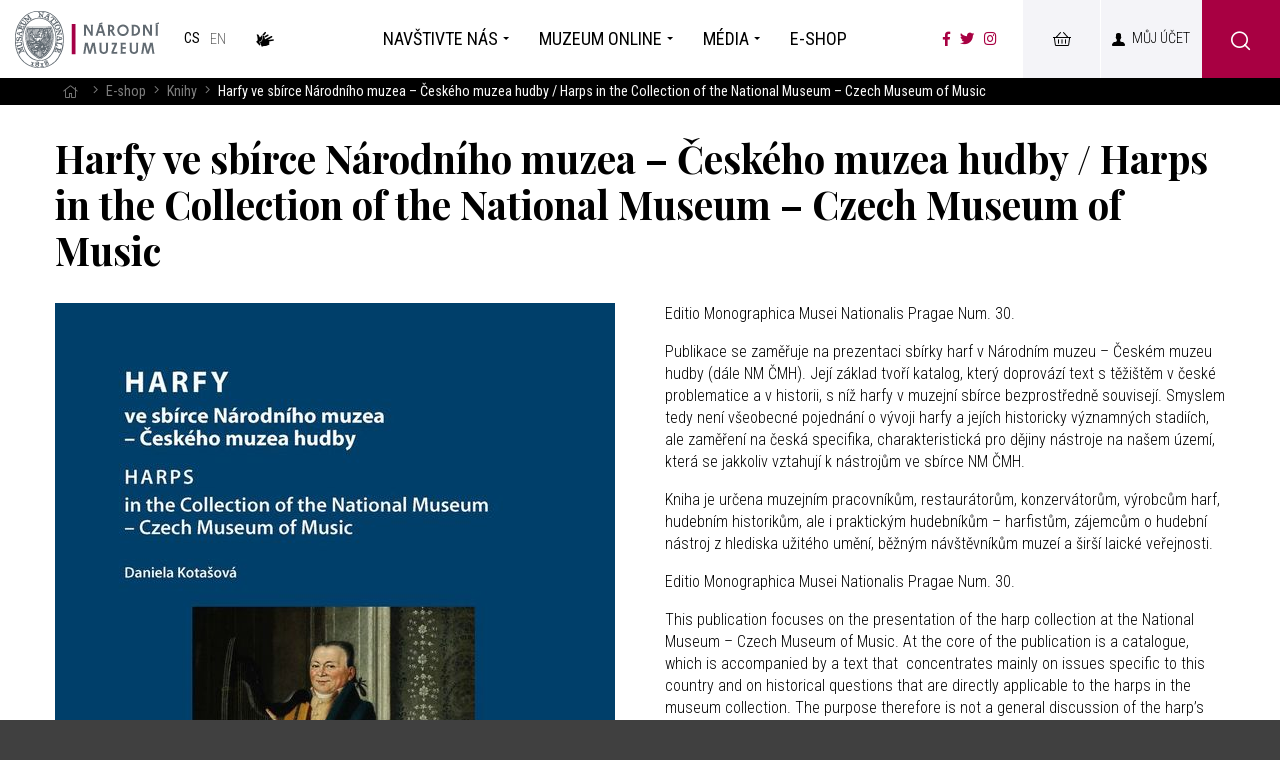

--- FILE ---
content_type: text/html; charset=UTF-8
request_url: https://www.nm.cz/e-shop/knihy/harfy-ve-sbirce-narodniho-muzea-ceskeho-muzea-hudby-harps-in-the-collection-of-the-national-museum-czech-museum-of-music
body_size: 11002
content:
<!DOCTYPE html>
<html>

<head>
        <meta charset="utf-8"/>
    	<link href="//fonts.googleapis.com/css?family=Playfair+Display:700|Roboto+Condensed:300,300i,400,700,700i&amp;amp;subset=latin-ext" rel="stylesheet" type="text/css"/>

    <!-- Kookiecheck.cz -->
    <script src="https://kookiecheck.cz/static/script/f094f7a537aa886daa34a8820bdb3905"></script>

    
    <link href="/css/c09ac2caa0b99490501918024952e6ac.css?2025-08-19 16:07:23" rel="stylesheet" type="text/css"/>
    <link href="/css/nouislider.css" rel="stylesheet" type="text/css"/>

    <title>Harfy ve sbírce Národního muzea – Českého muzea hudby / Harps in the Collection of the National Museum – Czech Museum of Music - Národní muzeum</title>
<meta name="Keywords" content="Harfy ve sbírce Národního muzea – Českého muzea hudby / Harps in the Collection of the National Museum – Czech Museum of Music - Národní muzeum">
<meta name="Description" content="Daniela Kotašová">
    			<meta property="og:image" content="https://www.nm.cz/file/e2b83f2dfb69a499cc987f790b138825/38513/HARFY_cover.jpg">
				<meta property="og:image:width" content="849">
				<meta property="og:image:height" content="1200">
				<meta property="og:title" content="Harfy ve sbírce Národního muzea – Českého muzea hudby / Harps in the Collection of the National Museum – Czech Museum of Music - Národní muzeum">
				<meta property="og:description" content="Daniela Kotašová">
				<meta property="og:site_name" content="Národní muzeum">
				<meta property="og:url" content="https://www.nm.cz/e-shop/knihy/harfy-ve-sbirce-narodniho-muzea-ceskeho-muzea-hudby-harps-in-the-collection-of-the-national-museum-czech-museum-of-music">
	    <meta name="author" content="Národní Muzeum"/>

    <meta name="MobileOptimized" content="width"/>
    <meta name="HandheldFriendly" content="true"/>
    <meta name="viewport" content="width=device-width, initial-scale=1.0, user-scalable=yes"/>

    <link rel="canonical" href="//www.nm.cz/e-shop/knihy/harfy-ve-sbirce-narodniho-muzea-ceskeho-muzea-hudby-harps-in-the-collection-of-the-national-museum-czech-museum-of-music" />
    <link rel="icon" type="image/png" href="https://www.nm.cz/file/ad1e3d8b659d4c5536c61a5d693fed81/4/favicon/nmicon.png">
    

    <!-- Google Tag Manager -->
    <script nonce='23866528fb82aba4cef81c8f8af56cf9c74758dd' >

        (function(w,d,s,l,i){
            var n = d.querySelector('[nonce]'); var h = n.nonce || n.getAttribute('nonce')
            w[l]=w[l]||[];
            w[l].push({'nonce': h});
            w[l].push({'gtm.start': new Date().getTime(),event:'gtm.js'});
            const f=d.getElementsByTagName(s)[0],j=d.createElement(s),dl=l!='dataLayer'?'&l='+l:'';
            j.async=true;
            j.src='https://www.googletagmanager.com/gtm.js?id='+i+dl;
            j.setAttribute('nonce', n);
            f.parentNode.insertBefore(j,f);
        })(window,document,'script','dataLayer','GTM-TZGJ3LZ');


</script>
    <!-- End Google Tag Manager -->

    <meta name="robots" content="index,follow"> 

    <!-- Meta Pixel Code -->
    <script>
        !function(f,b,e,v,n,t,s) {if(f.fbq)return;n=f.fbq=function(){n.callMethod?
            n.callMethod.apply(n,arguments):n.queue.push(arguments)};
            if(!f._fbq)f._fbq=n;n.push=n;n.loaded=!0;n.version='2.0';
            n.queue=[];t=b.createElement(e);t.async=!0;
            t.src=v;s=b.getElementsByTagName(e)[0];
            s.parentNode.insertBefore(t,s)}(window, document,'script',
            'https://connect.facebook.net/en_US/fbevents.js');
        fbq('init', '2951996325101186');
        fbq('track', 'PageView');
    </script>
    <noscript><img height="1" width="1" style="display:none"
                   src="https://www.facebook.com/tr?id=2951996325101186&ev=PageView&noscript=1"
        /></noscript>
    <!-- End Meta Pixel Code -->



    <meta name="have-i-been-pwned-verification" value="c1ec10db4b41ce6d335396b2e6d54b08">

    <script type="text/javascript" src="/scripts/jquery-2.2.4.min.js" nonce="23866528fb82aba4cef81c8f8af56cf9c74758dd"></script>
</head>

<body class="cs pageID339 pageID636">

<!-- Google Tag Manager (noscript) -->
<noscript><iframe src="https://www.googletagmanager.com/ns.html?id=GTM-TZGJ3LZ"
                  height="0" width="0" style="display:none;visibility:hidden"></iframe></noscript>
<!-- End Google Tag Manager (noscript) -->

<div id="page" >

    <header role="banner">
        <div class="section">
            <div class="header">
                <div class="logo">
                    
                    
                    <a href="/" title="Úvodní stránka" aria-label="Úvodní stránka"><img alt="Národní muzeum" src="/img/logo.png" alt="" srcset="/img/logo.png 1x, /img/logo-2x.png 2x, /img/logo-3x.png 3x"></a>
                </div>

                <nav class="lang" aria-label="Jazykové verze">
   <ul class="lang__ul">
    																											
    
                                          <li><span aria-current="true">
																						cs</span></li>
        
									
                                                <li><a title="English" href="/en" class="en">

																							en</a></li>
   
									              <a href="/navstivte-nas/bezbarierova-navsteva/o-narodnim-muzeu-v-ceskem-znakovem-jazyce-s-titulky" class="lang__bzb icon-CZJ_11" title="O Národním muzeu v českém znakovém jazyce s titulky"><span class="hidden">Národním muzeum v českém znakovém jazyce</span></a>

       							</ul><!-- /mutace --></nav>



                <nav class="topNav" aria-label="Hlavní navigace" accesskey="3">
                




    <ul level="1">
        		  		                        					                				                         <li class="subex" id="li1">
              <a  href="/navstivte-nas"><span>Navštivte nás                <span class="open SubmenuOnClick" data-idprefix="" data-pageid="1"></span></span></a>
                                                




<div class="sub">
    <div class="section">
        <ul level="2">
        		  		                        					                				                         <li  id="li72">
              <a  href="/navstivte-nas/objekty"><span>Objekty
<!-- by Texy2! -->                <span class="open SubmenuOnClick" data-idprefix="" data-pageid="72"></span></span></a>
                                   <div class="subLiTextIn">Poznejte naše muzea a&nbsppamátníky</div>                              </li>
        		  		                        					                				                         <li  id="li867">
              <a  href="/navstivte-nas/oteviraci-doba"><span>Otevírací doba                <span class="open SubmenuOnClick" data-idprefix="" data-pageid="867"></span></span></a>
                                   <div class="subLiTextIn">Otevírací doby objektů Národního muzea</div>                              </li>
        		  		                        					                				                         <li  id="li481">
              <a  href="/navstivte-nas/vstupenky"><span>Vstupenky                <span class="open SubmenuOnClick" data-idprefix="" data-pageid="481"></span></span></a>
                                   <div class="subLiTextIn">Kupte si vstupenky online</div>                              </li>
        		  		                        					                				                         <li class="subex" id="li2">
              <a  href="/navstivte-nas/program"><span>Program                <span class="open SubmenuOnClick" data-idprefix="" data-pageid="2"></span></span></a>
                                   <div class="subLiTextIn">Přehled expozic, výstav a akcí pro rodiny s dětmi</div>                              </li>
        		  		                        					                				                         <li  id="li77">
              <a  href="/navstivte-nas/pro-skoly"><span>Pro školy                <span class="open SubmenuOnClick" data-idprefix="" data-pageid="77"></span></span></a>
                                   <div class="subLiTextIn">Vzdělávací programy pro všechny stupně škol </div>                              </li>
        		  		                        					                				                         <li  id="li510">
              <a  href="/navstivte-nas/bezbarierova-navsteva"><span>Bezbariérová návštěva                <span class="open SubmenuOnClick" data-idprefix="" data-pageid="510"></span></span></a>
                                   <div class="subLiTextIn">Národní muzeum nově přístupné bez bariér</div>                              </li>
            </ul>
        


            </li>
        		  		                        					                				                         <li class="subex" id="li496">
              <a  href="/muzeum-online"><span>Muzeum online                <span class="open SubmenuOnClick" data-idprefix="" data-pageid="496"></span></span></a>
                                                




<div class="sub">
    <div class="section">
        <ul level="2">
        		  		                        					                				                         <li  id="li687">
              <a  href="/muzeum-online/mobilni-aplikace"><span>Mobilní aplikace                <span class="open SubmenuOnClick" data-idprefix="" data-pageid="687"></span></span></a>
                                   <div class="subLiTextIn">Nechte se provést Národním muzeem</div>                              </li>
        		  		                        					                				                         <li class="subex" id="li533">
              <a  href="/muzeum-online/podcast"><span>Podcast                <span class="open SubmenuOnClick" data-idprefix="" data-pageid="533"></span></span></a>
                                   <div class="subLiTextIn">Odhalte fascinující příběhy našich exponátů</div>                              </li>
        		  		                        					                				                         <li  id="li857">
              <a  href="/muzeum-online/virtualni-prohlidky"><span>Virtuální prohlídky                <span class="open SubmenuOnClick" data-idprefix="" data-pageid="857"></span></span></a>
                                   <div class="subLiTextIn">Projděte si výstavy, jako byste byli v Národním muzeu</div>                              </li>
        		  		                        					                				                         <li  id="li489">
              <a  href="/muzeum-online/pro-deti"><span>Pro děti                <span class="open SubmenuOnClick" data-idprefix="" data-pageid="489"></span></span></a>
                                   <div class="subLiTextIn">Pro děti je připravena záložka plná zábavných i poučných aktivit</div>                              </li>
        		  		                        					                				                         <li  id="li524">
              <a  href="/muzeum-online/muzejni-jednohubky"><span>Muzejní jednohubky                <span class="open SubmenuOnClick" data-idprefix="" data-pageid="524"></span></span></a>
                                   <div class="subLiTextIn">To nejzajímavější z oblasti archeologie, historie, přírodovědy a hudby</div>                              </li>
        		  		                        					                				                         <li  id="li501">
              <a  href="/muzeum-online/bez-barier"><span>Bez bariér                <span class="open SubmenuOnClick" data-idprefix="" data-pageid="501"></span></span></a>
                                   <div class="subLiTextIn">Virtuální prohlídky v českém znakovém jazyce a audiozáznamy</div>                              </li>
            </ul>
        


            </li>
        		  		                        					                				                         <li class="subex" id="li5">
              <a  href="/media1"><span>Média                <span class="open SubmenuOnClick" data-idprefix="" data-pageid="5"></span></span></a>
                                                




<div class="sub">
    <div class="section">
        <ul level="2">
        		  		                        					                				                         <li  id="li104">
              <a  href="/media/tiskove-zpravy"><span>Tiskové zprávy                <span class="open SubmenuOnClick" data-idprefix="" data-pageid="104"></span></span></a>
                                   <div class="subLiTextIn">Získejte aktuální tiskové zprávy a oznámení</div>                              </li>
        		  		                        					                				                         <li class="subex" id="li103">
              <a  href="/media/ke-stazeni"><span>Ke stažení                <span class="open SubmenuOnClick" data-idprefix="" data-pageid="103"></span></span></a>
                                   <div class="subLiTextIn">Stáhněte si naše loga a fotografie v tiskové kvalitě</div>                              </li>
        		  		                        					                				                         <li  id="li105">
              <a  href="/media/kontakt-pro-media"><span>Kontakt pro média                <span class="open SubmenuOnClick" data-idprefix="" data-pageid="105"></span></span></a>
                                   <div class="subLiTextIn">V případě potřeby nás kontaktujte</div>                              </li>
            </ul>
        


            </li>
        		  		                        					                				                         <li  id="li545">
              <a  href="/e-shop2"><span>E-shop                <span class="open SubmenuOnClick" data-idprefix="" data-pageid="545"></span></span></a>
                                                





            </li>
            </ul>
        


                </nav>

                <button type="button" class="menuBtn" id="menuBtn" aria-expanded="false" aria-label="Zobrazit hlavní navigaci"><span aria-hidden="true"><em></em></span></button>
                <nav class="respNav" aria-label="Hlavní navigace">
                    <div class="respNav-in">
                        

	<ul>
							 
						<li class="subex" id="liresp1">
                                          				<a  href="/navstivte-nas">
                         <span>Navštivte nás				<button type="button"  aria-expanded="false" aria-label="Zobrazit další úroveň navigace"  class="open SubmenuOnClick" data-idprefix="resp" data-pageid="1"></button></span></a>                     				

	<ul>
							 
						<li  id="liresp72">
                                          				<a  href="/navstivte-nas/objekty">
                         <span>Objekty				</span></a>                     				

			</li>
					 
						<li  id="liresp867">
                                          				<a  href="/navstivte-nas/oteviraci-doba">
                         <span>Otevírací doba				</span></a>                     				

			</li>
					 
						<li  id="liresp481">
                                          				<a  href="/navstivte-nas/vstupenky">
                         <span>Vstupenky				</span></a>                     				

			</li>
					 
						<li class="subex" id="liresp2">
                                          				<a  href="/navstivte-nas/program">
                         <span>Program				<button type="button"  aria-expanded="false" aria-label="Zobrazit další úroveň navigace"  class="open SubmenuOnClick" data-idprefix="resp" data-pageid="2"></button></span></a>                     				

	<ul>
							 
						<li  id="liresp8">
                                          				<a  href="/navstivte-nas/program/expozice">
                         <span>Expozice				</span></a>                     							</li>
					 
						<li  id="liresp7">
                                          				<a  href="/navstivte-nas/program/vystavy">
                         <span>Výstavy				</span></a>                     							</li>
					 
						<li  id="liresp9">
                                          				<a  href="/navstivte-nas/program/akce">
                         <span>Akce				</span></a>                     							</li>
					 
						<li  id="liresp74">
                                          				<a  href="/navstivte-nas/program/pro-rodiny-s-detmi">
                         <span>Pro rodiny s dětmi				</span></a>                     							</li>
			</ul>
			</li>
					 
						<li  id="liresp77">
                                          				<a  href="/navstivte-nas/pro-skoly">
                         <span>Pro školy				</span></a>                     				

			</li>
					 
						<li  id="liresp510">
                                          				<a  href="/navstivte-nas/bezbarierova-navsteva">
                         <span>Bezbariérová návštěva				</span></a>                     				

			</li>
			</ul>
			</li>
					 
						<li class="subex" id="liresp496">
                                          				<a  href="/muzeum-online">
                         <span>Muzeum online				<button type="button"  aria-expanded="false" aria-label="Zobrazit další úroveň navigace"  class="open SubmenuOnClick" data-idprefix="resp" data-pageid="496"></button></span></a>                     				

	<ul>
							 
						<li  id="liresp687">
                                          				<a  href="/muzeum-online/mobilni-aplikace">
                         <span>Mobilní aplikace				</span></a>                     				

			</li>
					 
						<li class="subex" id="liresp533">
                                          				<a  href="/muzeum-online/podcast">
                         <span>Podcast				<button type="button"  aria-expanded="false" aria-label="Zobrazit další úroveň navigace"  class="open SubmenuOnClick" data-idprefix="resp" data-pageid="533"></button></span></a>                     				

	<ul>
							 
						<li  id="liresp584">
                                          				<a  href="/muzeum-online/podcast/tak-nam-zabili-ferdinanda">
                         <span>Tak nám zabili Ferdinanda				</span></a>                     							</li>
					 
						<li  id="liresp585">
                                          				<a  href="/muzeum-online/podcast/stastna-to-zena-prvni-vydani-babicky">
                         <span>Šťastná to žena. První vydání Babičky				</span></a>                     							</li>
					 
						<li  id="liresp587">
                                          				<a  href="/muzeum-online/podcast/falza-v-muzeu">
                         <span>Falza v muzeu				</span></a>                     							</li>
					 
						<li  id="liresp589">
                                          				<a  href="/muzeum-online/podcast/hori-nam-divadlo-haste">
                         <span>Hoří nám divadlo! Haste!				</span></a>                     							</li>
					 
						<li  id="liresp591">
                                          				<a  href="/muzeum-online/podcast/mamut-na-vaclavaku">
                         <span>Mamut na Václaváku				</span></a>                     							</li>
					 
						<li  id="liresp624">
                                          				<a  href="/muzeum-online/podcast/pribeh-pani-plejtvakove">
                         <span>Příběh paní Plejtvákové				</span></a>                     							</li>
					 
						<li  id="liresp627">
                                          				<a  href="/muzeum-online/podcast/kdyz-hmyz-bledne-zavisti">
                         <span>Když hmyz bledne závistí				</span></a>                     							</li>
					 
						<li  id="liresp629">
                                          				<a  href="/muzeum-online/podcast/je-to-ve-hvezdach-horoskop-albrechta-z-valdstejna">
                         <span>Je to ve hvězdách: Horoskop Albrechta z Valdštejna				</span></a>                     							</li>
					 
						<li  id="liresp630">
                                          				<a  href="/muzeum-online/podcast/objev-z-antikvariatu-prvni-ceskoslovensky-zakon">
                         <span>Objev z antikvariátu: První československý zákon				</span></a>                     							</li>
					 
						<li  id="liresp631">
                                          				<a  href="/muzeum-online/podcast/lidicke-osudy-ukryte-v-jedinem-predmetu">
                         <span>Lidické osudy ukryté v jediném předmětu				</span></a>                     							</li>
					 
						<li  id="liresp632">
                                          				<a  href="/muzeum-online/podcast/nahlednete-do-hlavy-naseho-nejvetsiho-romantika">
                         <span>Nahlédněte do hlavy našeho největšího romantika				</span></a>                     							</li>
					 
						<li  id="liresp633">
                                          				<a  href="/muzeum-online/podcast/supermane-tres-se-mame-kryptonit">
                         <span>Supermane, třes se, máme kryptonit!				</span></a>                     							</li>
					 
						<li  id="liresp634">
                                          				<a  href="/muzeum-online/podcast/vyjimecny-za-zivota-i-po-nem-puta-svihovsky-z-ryzmberka-a-jeho-epitaf">
                         <span>Výjimečný za života i po něm: Půta Švihovský z Rýzmberka a
jeho epitaf				</span></a>                     							</li>
					 
						<li  id="liresp639">
                                          				<a  href="/muzeum-online/podcast/proc-houby-v-muzeu-nejsou-na-houby">
                         <span>Proč houby v muzeu nejsou na houby				</span></a>                     							</li>
					 
						<li  id="liresp650">
                                          				<a  href="/muzeum-online/podcast/jak-se-splha-pro-zlato">
                         <span>Jak se šplhá pro zlato				</span></a>                     							</li>
					 
						<li  id="liresp783">
                                          				<a  href="/muzeum-online/podcast/city-nature-challenge">
                         <span>City Nature Challenge				</span></a>                     							</li>
					 
						<li  id="liresp797">
                                          				<a  href="/muzeum-online/podcast/tvar-skla">
                         <span>Tvář skla				</span></a>                     							</li>
					 
						<li  id="liresp849">
                                          				<a  href="/muzeum-online/podcast/hana-benesova-prvni-dama-republiky-i-mody">
                         <span>Hana Benešová: První dáma republiky i módy				</span></a>                     							</li>
					 
						<li  id="liresp866">
                                          				<a  href="/muzeum-online/podcast/pes-quick-pratelstvi-az-za-hrob">
                         <span>Pes Quick: Přátelství až za hrob				</span></a>                     							</li>
					 
						<li  id="liresp874">
                                          				<a  href="/muzeum-online/podcast/z-toho-se-nestrili-stredoveke-zbrane">
                         <span>Z toho se nestřílí. Středověké zbraně				</span></a>                     							</li>
			</ul>
			</li>
					 
						<li  id="liresp857">
                                          				<a  href="/muzeum-online/virtualni-prohlidky">
                         <span>Virtuální prohlídky				</span></a>                     				

			</li>
					 
						<li  id="liresp489">
                                          				<a  href="/muzeum-online/pro-deti">
                         <span>Pro děti				</span></a>                     				

			</li>
					 
						<li  id="liresp524">
                                          				<a  href="/muzeum-online/muzejni-jednohubky">
                         <span>Muzejní jednohubky				</span></a>                     				

			</li>
					 
						<li  id="liresp501">
                                          				<a  href="/muzeum-online/bez-barier">
                         <span>Bez bariér				</span></a>                     				

			</li>
			</ul>
			</li>
					 
						<li class="subex" id="liresp5">
                                          				<a  href="/media1">
                         <span>Média				<button type="button"  aria-expanded="false" aria-label="Zobrazit další úroveň navigace"  class="open SubmenuOnClick" data-idprefix="resp" data-pageid="5"></button></span></a>                     				

	<ul>
							 
						<li  id="liresp104">
                                          				<a  href="/media/tiskove-zpravy">
                         <span>Tiskové zprávy				</span></a>                     				

			</li>
					 
						<li class="subex" id="liresp103">
                                          				<a  href="/media/ke-stazeni">
                         <span>Ke stažení				<button type="button"  aria-expanded="false" aria-label="Zobrazit další úroveň navigace"  class="open SubmenuOnClick" data-idprefix="resp" data-pageid="103"></button></span></a>                     				

	<ul>
							 
						<li  id="liresp435">
                                          				<a  href="/media/ke-stazeni/galerie">
                         <span>Galerie				</span></a>                     							</li>
			</ul>
			</li>
					 
						<li  id="liresp105">
                                          				<a  href="/media/kontakt-pro-media">
                         <span>Kontakt pro média				</span></a>                     				

			</li>
			</ul>
			</li>
					 
						<li  id="liresp545">
                                          				<a  href="/e-shop2">
                         <span>E-shop				</span></a>                     				

			</li>
			</ul>
                    </div>
                                                            <a href="/navstivte-nas/bezbarierova-navsteva/o-narodnim-muzeu-v-ceskem-znakovem-jazyce-s-titulky"  class="lang__bzb icon-CZJ_11" title="O Národním muzeu v českém znakovém jazyce s titulky"><span class="hidden">Národním muzeum v českém znakovém jazyce</span></a>
                                    </nav>
                <span id="dark" aria-hidden="true"></span>

                <ul class="soc" aria-label="Národní muzeum na sociálních sítích">
                    <li><a aria-label="Národní muzeum na Facebooku" href="https://www.facebook.com/narodnimuzeum/" target="_blank"><i class="fab fa-facebook-f" aria-hidden="true"></i></a></li>
                    <li><a aria-label="Národní muzeum na Twitteru" href="https://twitter.com/narodnimuzeum" target="_blank"><i class="fab fa-twitter" aria-hidden="true"></i></a></li>
                    <li><a aria-label="Národní muzeum na Instagramu" href="https://www.instagram.com/narodnimuzeum/" target="_blank"><i class="fab fa-instagram" aria-hidden="true"></i></a></li>
                </ul>
					 <div class="">
						<a href="https://online.colosseum.eu/narodni-muzeum2/standard/Cart/Index?mrsid=143" target="_blank" class="userButton shopButton" title="E-shop"><span>&nbsp;<!-- E-shop --></span></a>
					 </div>

                


<div class="loginBox">


    <a  href="https://tickets.colosseum.eu/nulk/General/Account?mrsid=143" style="color:black; text-decoration: none;"  class="userButton"  title="Přihlášení/Registrace"><span>Můj účet</span></a>

    <div class="userButton no" id="userButton" title="Přihlášení/Registrace"><span>Můj účet</span></div>
    <div class="dialog" id="loginBoxWindow" style="display: none;">
        <div class="dialogIn">
            <div class="contentloged">

            <form action="https://tickets.colosseum.eu/nulk/registrationlogin?mrsid=143" method="post">
                <fieldset>
                    <div class="dialog__hdr">Přihlášení</div>
                    <p>
                        <input type="text"  value="" name="login" placeholder="Váš e-mail"> </p>
                    <p>
                        <input type="password" name="password" value="" placeholder="Heslo"> </p>
                    <p>
                        <button type="submit" name="" value="Přihlásit se" class="btn" title="">Přihlásit se</button>
                        <input type="hidden" name="do-login" value="1">
                    </p>
                </fieldset>

            </form>
            <div class="loginBtns">

                <a href="https://tickets.colosseum.eu/nulk/General/Account/Register?mrsid=143" class="rr rr1"><i class="fa fa-pencil"></i>Registrace nového účtu</a>


                <a href="https://tickets.colosseum.eu/nulk/General/Account?mrsid=143#forgottenPassword" class="rr rr2"><i class="fa fa-lock"></i>Zapomenuté heslo?</a>

            </div>
            </div>
            <div class="contentloged2" style="display: none">


                <ul class="dialogMenu dialogMenu-user">
                    <li class="dialogMenu__item"><a class="dialogMenu__link" href="https://tickets.colosseum.eu/nulk/standard/Cart/Index?mrsid=143">
                            <i class="fa fa-shopping-cart"></i> Košík <span class="num kosik"></span></a></li>


                    <li class="dialogMenu__item"><a class="dialogMenu__link" href="https://tickets.colosseum.eu/nulk/General/MyAccount?mrsid=143">
                            <i class="fa fa-bars"></i> Historie objednávek</a></li>


                    <li class="dialogMenu__item"><a class="dialogMenu__link" href="https://tickets.colosseum.eu/nulk/General/MyAccount?mrsid=143">
                            <i class="fa fa-user"></i> Můj účet</a></li>


                    <li class="dialogMenu__item"><a class="dialogMenu__link" href="https://tickets.colosseum.eu/nulk/General/Account/Register?mrsid=143">
                            <i class="fa fa-pencil"></i> Změna údajů</a></li>


                    <li class="dialogMenu__item"><a class="dialogMenu__link" href="https://tickets.colosseum.eu/nulk/General/Account?mrsid=143#forgottenPassword">
                            <i class="fa fa-lock"></i> Změna hesla</a></li>


                    <li class="dialogMenu__item"><a class="dialogMenu__link" href="https://tickets.colosseum.eu/nulk/General/Account/Deauthorize?mrsid=143">
                            <i class="fa fa-power-off"></i> Odhlásit se</a></li>
                </ul>




            </div>
        </div>
    </div>
</div>


                
					
					
						<div class="searchButton btn" onclick="$('#searchWin').fadeToggle();"><i class="icon-search"></i></div>





            </div>
        </div>



    </header>





        


                                <main role="main">
	

			


			<div class="searchWin" id="searchWin">
				<div class="searchWin__l">
					<div class="searchWin__top">
						<div class="section">
							<form action="https://www.nm.cz/vyhledavani" id="search" role="search" class="search" method="get" aria-label="Fulltext vyhledávání" accesskey="4">
								<fieldset>
									<input type="hidden" name="do-search">

									<div class="searchInner__cont">
										<div class="searchInner__input">
																						<input name="q" class="searchinput pole searchbox searchField" aria-label="hledaný text" placeholder="hledaný text..." type="search" size="25" onfocus="$('#searchWin__main').fadeIn(); /*$('.searchLinks').slideToggle();*/"/>
										</div>
										<div class="searchInner__close">

											<button type="button" onclick="$('#searchWin').fadeToggle();">
												<svg width="50" height="50" fill="#000" viewBox="0 0 24 24" xmlns="http://www.w3.org/2000/svg">
													<path d="M19 6.41L17.59 5 12 10.59 6.41 5 5 6.41 10.59 12 5 17.59 6.41 19 12 13.41 17.59 19 19 17.59 13.41 12z"></path>
													<path d="M0 0h24v24H0z" fill="none"></path>
												</svg>

												<span>Zavřít vyhledávání</span></button>
										</div>


									</div>
								</fieldset>

							</form>

							<div class="searchLinks" id="frequentTerms">
																<a  href="/navstivte-nas/objekty/vsechny-oteviraci-doby" >Otevírací doba</a>
																<a  href="/navstivte-nas/objekty" >Objekty</a>
																<a  href="/navstivte-nas/vstupenky" >Vstupenky</a>
																<a  href="https://www.nm.cz/narodni-muzeum-v-kapse" >Mobilní aplikace</a>
																<a  href="/o-nas/kontakt" >Kontakt</a>
															</div>
						</div>
					</div>

					<div class="searchWin__main" id="searchWin__main" style="display:none;">

						<div class="section">
							<div class="bookmarks">
								<ul id="autocompleteBms">
								</ul>
							</div>
						</div>

						<div class="searchWin__mainIn" id="bmcontents">
							<div class="section">
								<div class="searchResults bmcontent" id="ResultSetPage" style="">

																	</div>
								<!-- /.bmcontent -->
							</div>

						</div>
					</div>
				</div>





			</div>
    <nav class="breadCrumbs" aria-label="Drobečková navigace">
    <div class="section">
        <ul class="breadCrumbs__ul">
					<li class="breadCrumbs__item"><a href="/" title="Hlavní stránka" aria-label="Hlavní stránka" class="breadCrumbs__link"><i class="fa fa-home" aria-hidden="true"></i></a></li>
					<li class="breadCrumbs__item"><i class="fa fa-angle-right breadCrumbs__sep" aria-hidden="true"></i>   <a href="/e-shop">E-shop</a></li>
					<li class="breadCrumbs__item"><i class="fa fa-angle-right breadCrumbs__sep" aria-hidden="true"></i>   <a href="/e-shop/knihy">Knihy</a></li>
					<li class="breadCrumbs__item"><i class="fa fa-angle-right breadCrumbs__sep" aria-hidden="true"></i> <span class="breadCrumbs__position" aria-label="Aktuální stránka">Harfy ve sbírce Národního muzea – Českého muzea hudby / Harps in the Collection of the National Museum – Czech Museum of Music</span></li>
		</ul>
	</div>
</nav>
    
    <section>
        <div class="section">
            <div class="content">
                <h1 id="productData" data-minprice="870.00">Harfy ve sbírce Národního muzea – Českého muzea hudby / Harps in the Collection of the National Museum – Czech Museum of Music</h1>

                <div class="detBox">
                    <div class="detImg">
                        <div class="detImg__main">
                                                                                        <a href="https://www.nm.cz/file/e2b83f2dfb69a499cc987f790b138825/38513/HARFY_cover.jpg" class="fancybox" rel="gallery" data-fancybox="gallery" data-fancybox-group="gallery"><img src="https://www.nm.cz/file/e2b83f2dfb69a499cc987f790b138825/38513/productDetail/HARFY_cover.jpg" alt="Harfy ve sbírce Národního muzea – Českého muzea hudby / Harps in the Collection of the National Museum – Czech Museum of Music"></a>
                            
                        </div>
                                            </div>
                    <!-- /col-6 -->


                    <div class="det">

                        <div class="det__text">
                            <p>Editio Monographica Musei Nationalis Pragae Num. 30.</p>

<p>Publikace se zaměřuje na prezentaci sbírky harf v Národním muzeu – Českém muzeu hudby (dále NM ČMH). Její základ tvoří katalog, který doprovází text s těžištěm v české problematice a v historii, s níž harfy v muzejní sbírce bezprostředně souvisejí. Smyslem tedy není všeobecné pojednání o vývoji harfy a jejích historicky významných stadiích, ale zaměření na česká specifika, charakteristická pro dějiny nástroje na našem území, která se jakkoliv vztahují k nástrojům ve sbírce NM ČMH.</p>

<p>Kniha je určena muzejním pracovníkům, restaurátorům, konzervátorům, výrobcům harf, hudebním historikům, ale i praktickým hudebníkům – harfistům, zájemcům o hudební nástroj z hlediska užitého umění, běžným návštěvníkům muzeí a širší laické veřejnosti.</p>

<p>Editio Monographica Musei Nationalis Pragae Num. 30.</p>

<p>This publication focuses on the presentation of the harp collection at the National Museum – Czech Museum of Music. At the core of the publication is a catalogue, which is accompanied by a text that&nbsp; concentrates mainly on issues specific to this country and on historical questions that are directly applicable to the harps in the museum collection. The purpose therefore is not a general discussion of the harp’s development and of its historically important phases, but rather to concentrate on specific local issues that are characteristic of the history of the instrument in this country and that are in any way relevant to the instruments in the collection of the National Museum.</p>

<p>This book is intended for museum workers, instrument restorers and preservers, harp makers, and music historians as well as for practical musicians – harpists, those interested in the harp from the perspective of the applied arts, ordinary museum visitors, and the broader lay public.</p>

<table class="tab">
	<tbody>
		<tr>
			<th>Autor / Author</th>
			<td>Daniela Kotašová</td>
		</tr>
		<tr>
			<th>ISBN</th>
			<td>978-80-7036-730-8</td>
		</tr>
		<tr>
			<th>Vydavatel / Publisher</th>
			<td>Národní muzeum</td>
		</tr>
		<tr>
			<th>Rok vydání / Year</th>
			<td>2022</td>
		</tr>
		<tr>
			<th>Místo vydání / Place of publication</th>
			<td>Praha</td>
		</tr>
		<tr>
			<th>Forma / Form</th>
			<td>Kniha / Book</td>
		</tr>
		<tr>
			<th>Počet stránek / Number of pages</th>
			<td>240</td>
		</tr>
	</tbody>
</table>
                        </div>

                                                

                        


                        <div class="det__ava positiveColor" id="quantity" style="">

                                                                                        Poslední 4 kusy                            
                        </div>

                        <div id="noStock" style="display: none;"><p><strong>VYPRODÁNO</strong></p>
</div>


                        
                                                <form action="https://online.colosseum.eu/goodsadd" method="post" id="addToCartForm">

                            <div class="det__priceBox">
                                <div class="det__price">
                                                                        <div class="item__price">
                                                                                <span class="item__amount item__amount--detail" id="productPrice" data-zeroprice="Zdarma">870</span> <span class="item__curr item__curr--detail">Kč</span>
                                    </div>

                                    <div class="item__priceDesc">
                                        <div class="item__priceDesc--in"><span id="productPriceNoVAT">870</span> Kč bez DPH</div>
                                    </div>


                                </div>
										                                <div class="addCart" id="addCart" style="">
                                    <div class="numInput">
                                        <div class="numInput__input">
                                            <input aria-label="Počet ks Harfy ve sbírce Národního muzea – Českého muzea hudby / Harps in the Collection of the National Museum – Czech Museum of Music" value="1" aria-live="polite" aria-atomic="true" type="text" name="commodityAmount" value="1" id="cartNum">
                                        </div>
                                        <div class="numInput__unit">ks</div>
                                        <button type="button" aria-controls="cartNum" class="numInput__btn numInput__btn--up" title="Navýšit počet" aria-label="Navýšit počet Tlapky"><i aria-hidden="true" class="fa fa-plus"></i></button>
                                        <button type="button" aria-controls="cartNum" class="numInput__btn numInput__btn--down" title="Snížit počet" aria-label="Snížit počet Tlapky"><i aria-hidden="true" class="fa fa-minus"></i></button>
                                    </div>
                                    <!-- button type="submit" class="btn bigBtn" title="Přidat do košíku" onclick="$('#modalWindow').fadeToggle(); return false;"></button -->

                                    <input type="hidden" name="mrsid" value="143" />
                                    <input type="hidden" name="commodityId" value="44142" id="commodityId"/>
                                    <input type="hidden" name="currency" value="CZK" />
                                    <input type="hidden" name="language" value="cs-CZ" />
                                    <input type="hidden" name="redirectBackToPortal" value="0" />
                                    <input type="hidden" name="failedRedirect" value="https://www.nm.cz/e-shop/knihy/harfy-ve-sbirce-narodniho-muzea-ceskeho-muzea-hudby-harps-in-the-collection-of-the-national-museum-czech-museum-of-music" />
                                    <input type="hidden" name="successRedirect" value="https://www.nm.cz/e-shop/knihy/harfy-ve-sbirce-narodniho-muzea-ceskeho-muzea-hudby-harps-in-the-collection-of-the-national-museum-czech-museum-of-music" />
                                    <button type="submit" class="btn bigBtn" title="Přidat do košíku"><span class="btnText">Do košíku</span><i class="fa fa-shopping-basket"></i></button>
                                </div>
										                             </div>

                        </form>
                        
                        


                    </div>
                </div>
            </div>
        </div>
    </section>

    

        



</main>

<script type="text/javascript" nonce="23866528fb82aba4cef81c8f8af56cf9c74758dd">
    var productPrices = {
                                '': 870.00            };

    var productPricesHR = {
                                '': '870'
            };

    var productPricesNoVATHR = {
                                '': '870'
            };

    var productQuantities = {
                                '': 4            };

    var colosseumIds = {
                                '': 44142            };
</script>




















                


        

        


    <div id="jsinsert">
    </div>
    <style>
        .colosseumline {display: block; position: fixed; background: #a80042; background: rgba(168, 0, 66, 0.9);backdrop-filter: blur(10px);  -webkit-backdrop-filter:blur(10px); bottom: 0; width: 100%;  padding: 15px 15px; z-index: 9999; color:white; }
        .colosseumline .btn{float:right; background: white; color:black; }
        .colosseumline .texty{ padding: 5px; }
        .colosseumline .num{ margin: -2px 5px 0 5px }
        .colosseumline .price{font-weight: bold;  }
    </style>


    <footer role="contentinfo">
        <div class="section">
            <div class="fMenu">
                <ul>
                    <li>
                        <img alt="Národní muzeum" src="/img/logo-white.png" alt="" srcset="/img/logo-white.png 1x, /img/logo-white-2x.png 2x, /img/logo-white-3x.png 3x">
                    </li>
                                            <li>
                            <a href="/spoluprace">Spolupráce</a>

                            <ul>
                                                                <li>
                                    <a href="/spoluprace/narodni-muzeum-pomaha" >Národní muzeum pomáhá</a>
                                </li>
                                                                <li>
                                    <a href="/spoluprace/sponzorstvi" >Sponzorství</a>
                                </li>
                                                                <li>
                                    <a href="/spoluprace/pronajmy" >Pronájmy</a>
                                </li>
                                                                <li>
                                    <a href="/spoluprace/stante-se-dobrovolnikem" >Staňte se dobrovolníkem</a>
                                </li>
                                                                <li>
                                    <a href="/spoluprace/volna-mista" >Volná místa </a>
                                </li>
                                                            </ul>
                        </li>
                                                <li>
                            <a href="/pro-badatele">Pro badatele</a>

                            <ul>
                                                                <li>
                                    <a href="/pro-badatele/odborne-slozky" >Odborné složky</a>
                                </li>
                                                                <li>
                                    <a href="/pro-badatele/odborna-cinnost" >Odborná činnost</a>
                                </li>
                                                                <li>
                                    <a href="/pro-badatele/staze-a-praxe" >Stáže a praxe</a>
                                </li>
                                                            </ul>
                        </li>
                                                <li>
                            <a href="/o-nas">O nás</a>

                            <ul>
                                                                <li>
                                    <a href="/o-nas/novinky" >Novinky</a>
                                </li>
                                                                <li>
                                    <a href="/o-nas/rada-narodniho-muzea" >Rada Národního muzea</a>
                                </li>
                                                                <li>
                                    <a href="/o-nas/vedecka-rada" >Vědecká rada</a>
                                </li>
                                                                <li>
                                    <a href="/o-nas/rada-pro-vystavni-cinnost" >Rada pro výstavní činnost</a>
                                </li>
                                                                <li>
                                    <a href="/o-nas/poradni-sbor-pro-sbirkotvornou-cinnost" >Poradní sbor pro sbírkotvornou činnost</a>
                                </li>
                                                                <li>
                                    <a href="/o-nas/edicni-rada" >Ediční rada</a>
                                </li>
                                                                <li>
                                    <a href="/o-nas/dulezite-dokumenty" >Důležité dokumenty</a>
                                </li>
                                                                <li>
                                    <a href="/o-nas/kontakt" >Kontakt</a>
                                </li>
                                                            </ul>
                        </li>
                        
                    <li>
                        <ul>

                                                            <li>
                                    <a href="https://www.mkcr.cz/" >Ministerstvo kultury</a>
                                </li>
                                                                <li>
                                    <a href="/povinne-zverejnovane-informace" >Povinně zveřejňované informace</a>
                                </li>
                                                                <li>
                                    <a href="/prohlaseni-o-pristupnosti" >Prohlášení o přístupnosti</a>
                                </li>
                                                                <li>
                                    <a href="/ochrana-osobnich-udaju" >Ochrana osobních údajů</a>
                                </li>
                                                                <li>
                                    <a href="/ochrana-oznamovatelu" >Ochrana oznamovatelů</a>
                                </li>
                                                                <li>
                                    <a href="/obchodni-podminky" >Obchodní podmínky</a>
                                </li>
                                                                <li>
                                    <a href="/nabidka-nepotrebneho-majetku" >Nabídka nepotřebného majetku</a>
                                </li>
                                                                <li>
                                    <a href="/sitemap.xml" >XML Sitemap</a>
                                </li>
                                                                <li>
                                    <a href="/mapa-webu" >Mapa webu</a>
                                </li>
                                                                <li>
                                    <a href="https://nm365.sharepoint.com/" >Intranet Národního muzea</a>
                                </li>
                                
                        </ul>
                    </li>

                </ul>
            </div>



            <div class="footer">
                <div class="row">
                    <div>
                        <p>Webové stránky:                            <a href="https://www.netservis.cz" target="_blank"><img src="/img/netservis.svg" alt="Netservis" style="width: 73px; height:auto;" ></a> <a href="https://pixelmate.cz/" target="_blank"><img style="width: 80px; height:auto;" src="/img/Pixelmate_logo_white.svg" alt="Pixelmate"></a></p>
                    </div>
                    <div>
                        <p>Zřizovatel: <img src="/img/minkul.svg" alt="Ministerstvo kultury" style="width: 90px; height: auto;"  ></p>
                    </div>

                    <div>
                        <p>  <a href="https://www.nm.cz/navstivte-nas/narodni-muzeum-bez-barier/informace-dle-metodiky-snadneho-cteni"><img src="/img/easy.png" alt="Snadné čtení"  ></a></p>
                    </div>

										<ul class="soc" aria-label="Národní muzeum na sociálních sítích">
												<li><a aria-label="Národní muzeum na Facebooku" href="https://www.facebook.com/narodnimuzeum/" target="_blank"><i class="fab fa-facebook-f" aria-hidden="true"></i></a></li>
												<li><a aria-label="Národní muzeum na Twitteru" href="https://twitter.com/narodnimuzeum" target="_blank"><i class="fab fa-twitter" aria-hidden="true"></i></a></li>
												<li><a aria-label="Národní muzeum na Instagramu" href="https://www.instagram.com/narodnimuzeum/" target="_blank"><i class="fab fa-instagram" aria-hidden="true"></i></a></li>
										</ul>
                </div>
            </div>
        </div>
    </footer>







</div>
<!-- /#page -->



<script type="text/javascript" src="https://www.nm.cz/minifyjs/fa1da41f13b609a0c7ca47ade25ba7bd.js?searchurl=https://www.nm.cz/vyhledavani&searchbuttontext=Zobrazit další výsledky"></script>



<script src="https://www.nm.cz/minifyjs/c5bca0cefc6d0c13387010d09fe4b596.js?9-1-2020" type="text/javascript" charset="utf-8" nonce="23866528fb82aba4cef81c8f8af56cf9c74758dd"></script>



<script nonce="23866528fb82aba4cef81c8f8af56cf9c74758dd">

    $("#respNav .aktivni").closest(".subex").addClass("rozbal");

    $(".menunavopen").click(function (event) {
        event.preventDefault();

        if ($('#respNav').hasClass("rollOut")) {
            $(".topBar").removeClass('fixed2');
        } else {
            $(".topBar").addClass('fixed2');
        }

        $('#respNav').toggleClass('rollOut');
        $(this).toggleClass('fixed');


    });
</script>
</body>

</html>


--- FILE ---
content_type: text/css
request_url: https://www.nm.cz/css/c09ac2caa0b99490501918024952e6ac.css?2025-08-19%2016:07:23
body_size: 41809
content:
/* https://www.nm.cz/css/classes.css */
* { margin: 0; } *, *:before, *:after { -webkit-box-sizing: border-box; box-sizing: border-box; background-clip: padding-box; } img { -webkit-box-sizing: content-box; box-sizing: content-box; } .center { text-align: center !important; } .center-block { margin-left: auto !important; margin-right: auto !important; display: block !important; } .right { text-align: right !important; } .left { text-align: left !important; } .justify { text-align: justify !important; } .kur { font-style: italic !important; } .light { font-weight: normal !important; } .bold { font-weight: var(--fwB) !important; } strong, strong strong { font-weight: var(--fwB); } .uppercase { text-transform: uppercase; } .nomargin { margin: 0 !important; } .nomargin-top { margin-top: 0 !important; } .nomargin-left { margin-left: 0 !important; } .nomargin-right { margin-right: 0 !important; } .nomargin-bottom { margin-bottom: 0 !important; } .nopad { padding: 0 !important; } .nopad-top { padding-top: 0 !important; } .nopad-left { padding-left: 0 !important; } .nopad-right { padding-right: 0 !important; } .nopad-bottom { padding-bottom: 0 !important; } .clear { clear: both !important; } .clear-left { clear: left !important; } .clear-right { clear: right !important; } .proexp { position: relative !important; } .bezramu, .noborder { border: 0 !important; } .bezpozadi, .nobg { background-image: none !important; background-color: transparent !important; } .block { display: block !important; } .inline { display: inline !important; } .inline-block { display: inline-block !important; } .no, .none { display: none !important; } .nowrap { white-space: nowrap !important; } .full { width: 100% !important; } .auto { width: auto !important; } .hand { cursor: pointer; } .float-right { float: right !important; } .float-left { float: left !important; } .nofloat { float: none !important; } .top { vertical-align: top !important; } .middle { vertical-align: middle !important; } .bottom { vertical-align: bottom !important; } .abc { list-style-type: lower-alpha !important; } .nounder { text-decoration: none !important; } .under, .underline { text-decoration: underline !important; } .breakAll { word-break: break-all; display: inline-block; } /*velikosti*/ .xxxs { font-size: .6em !important; } .xxs { font-size: .7em !important; } .xs { font-size: .8em !important; } .s { font-size: .9em !important; } .m { font-size: 1em !important; } .l { font-size: 1.1em !important; } .xl { font-size: 1.2em !important; } .xxl { font-size: 1.3em !important; } .xxxl { font-size: 1.4em !important; } .xxxxl { font-size: 1.5em !important; } .xxxxxl { font-size: 1.6em !important; } .xxxxxxl { font-size: 1.7em !important; } big { font-size: 1.2em; } small { font-size: .8em; } .lh-xxxs { line-height: .6em !important; } .lh-xxs { line-height: .7em !important; } .lh-xs { line-height: .8em !important; } .lh-s { line-height: .9em !important; } .lh-m { line-height: 1em !important; } .lh-l { line-height: 1.2em !important; } .lh-xl { line-height: 1.4em !important; } .lh-xxl { line-height: 1.6em !important; } .lh-xxxl { line-height: 1.8em !important; } .lh-xxxxl { line-height: 2em !important; } /*obrazky*/ .obr, .obr-left { float: left; margin: 0px 25px 5px 0; display: inline; } .obr2, .obr-right { float: right; margin: 0px 0px 5px 25px; display: inline; } .obr3, .obr-center { float: none; margin: 0px auto 12px auto; display: block; } p, ul, ol { margin: 1em 0; padding: 0; } ol { padding-left: 2.2em; } ul { list-style-type: none; } ul ul, ol ol { margin: 1em 0em 1em 1.5em; } ul ul ul, ol ol ol { margin: 1em 0em 1em 3em; } q, blockquote { quotes: "\201E" "\201C"; } figure { margin: 0; } address { font-style: normal; display: block; margin: .5em 0; } hr { height: 1px; clear: both; padding: 0; border: 0; } h1 a, h2 a, h3 a, h4 a, h5 a { text-decoration: none; } h1 a:hover, h2 a:hover, h3 a:hover, h4 a:hover, h5 a:hover { text-decoration: none; } img { border: 0; } .lomic { margin: 0; height: 1px; margin-top: -1px; clear: both; } .orez, .hellip { text-overflow: ellipsis; overflow: hidden; white-space: nowrap; } .cover, img[src="/img/1x1.gif"], img[src="/img/3x2.gif"] { background-position: center center; background-repeat: no-repeat; background-size: cover; } .content:after { clear: both; height: 1px; display: block; content: ' '; } .img-responsive, .responsive-img { height: auto; width: 100%; } a[href^="tel:"], a[href^="tel:"]:hover { cursor: default; text-decoration: none; color: var(--textColor); } i.fa { font-weight: 300; font-family: 'Font Awesome 5 Pro'; } .inRow { display: flex; justify-content: space-between; flex-flow: row wrap; align-items: center; margin-left: -5px; margin-right: -5px; } .inRow > div { padding-left: 5px; padding-right: 5px; } .videoIframe iframe, .videoCont video { position: absolute; width: 100%; height: 100%; left: 0; top: 0; bottom: 0; right: 0; } .videoIframe, .videoCont { position: relative; width: 100%; height: 0; padding-bottom: 56.25%; } .content img { height: auto; max-width: 100%; } .primColor { color: var(--primColor); } .textColor { color: var(--textColor); } .secColor { color: var(--secColor); } .altColor { color: var(--altColor); } .fwB { color: var(--fwB); } .fwL { color: var(--fwL); } .fwN { color: var(--fwN); } /* Icomoon */ @font-face { font-family: 'icomoon'; src: url('/webfonts/icomoon.eot?bxqps'); src: url('/webfonts/icomoon.eot?bxqps#iefix') format('embedded-opentype'), url('/webfonts/icomoon.woff2?bxqps') format('woff2'), url('/webfonts/icomoon.ttf?bxqps') format('truetype'), url('/webfonts/icomoon.woff?bxqps') format('woff'), url('/webfonts/icomoon.svg?bxqps#icomoon') format('svg'); font-weight: normal; font-style: normal; font-display: block; } [class^="icon-"], [class*=" icon-"] { /* use !important to prevent issues with browser extensions that change /webfonts */ font-family: 'icomoon' !important; speak: never; font-style: normal; font-weight: normal; font-variant: normal; text-transform: none; line-height: 1; /* Better Font Rendering =========== */ -webkit-font-smoothing: antialiased; -moz-osx-font-smoothing: grayscale; } .icon-CZJ_11:before { content: "\e920"; } .icon-kocarek:before { content: "\e91f"; } .icon-help:before { content: "\e910"; } .icon-shop:before { content: "\e911"; } .icon-school:before { content: "\e912"; } .icon-users:before { content: "\e913"; } .icon-parking:before { content: "\e914"; } .icon-download:before { content: "\e915"; } .icon-group:before { content: "\e916"; } .icon-info:before { content: "\e917"; } .icon-warning:before { content: "\e918"; } .icon-bus:before { content: "\e919"; } .icon-satna:before { content: "\e91a"; } .icon-restaurant:before { content: "\e91b"; } .icon-invalid:before { content: "\e91c"; } .icon-loc:before { content: "\e91d"; } .icon-study:before { content: "\e91e"; } .icon-clock:before { content: "\e90f"; } .icon-construct:before { content: "\e900"; } .icon-all:before { content: "\e907"; } .icon-arrow-r:before { content: "\e90e"; } .icon-play:before { content: "\e90d"; } .icon-top:before { content: "\e901"; } .icon-email:before { content: "\e902"; } .icon-calendar:before { content: "\e903"; } .icon-globe:before { content: "\e904"; } .icon-ticket:before { content: "\e905"; } .icon-painting:before { content: "\e906"; } .icon-events:before { content: "\e908"; } .icon-news:before { content: "\e909"; } .icon-search:before { content: "\e90a"; } .icon-museum:before { content: "\e90b"; } .icon-nav:before { content: "\e90c"; }
/* https://www.nm.cz/css/row.css */
.col-1, .col-2, .col-3, .col-4, .col-5, .col-6, .col-7, .col-8, .col-9, .col-10, .col-11 { min-height: 1px; float: left; position: relative; } .col-1 { width: 8.333333333333332%; } .col-2 { width: 16.666666666666664%; } .col-3 { width: 25%; } .col-4 { width: 33.33333333333333%; } .col-5 { width: 41.66666666666667%; } .col-6 { width: 50%; } .col-7 { width: 58.333333333333336%; } .col-8 { width: 66.66666666666666%; } .col-9 { width: 75%; } .col-10 { width: 83.33333333333334%; } .col-11 { width: 91.66666666666666%; } .col-12 { width: 100%; position: relative; } .row { margin-left: -15px; margin-right: -15px; clear: both; display: flex; align-items: stretch; flex-flow: row wrap; } .row + .row { margin-top: var(--vSpace); } .row-pad0 { margin-left: 0; margin-right: 0; clear: both; } .row-pad5 { margin-left: -5px; margin-right: -5px; clear: both; } .row-pad10 { margin-left: -10px; margin-right: -10px; } .row-pad20 { margin-left: -20px; margin-right: -20px; } .row-pad25 { margin-left: -25px; margin-right: -25px; } .row-pad30 { margin-left: -30px; margin-right: -30px; } .row-pad50 { margin-left: -50px; margin-right: -50px; } .row h1:first-child, .row h2:first-child, .row h3:first-child, .row h4:first-child, .row h5:first-child { margin-top: 0; } .row>div[class^="col-"] { padding: 0 15px; } .row-pad0>div[class^="col-"] { padding: 0 0; } .row-pad5>div[class^="col-"] { padding: 0 5px; } .row-pad10>div[class^="col-"] { padding: 0 10px; } .row-pad20>div[class^="col-"] { padding: 0 20px; } .row-pad25>div[class^="col-"] { padding: 0 25px; } .row-pad30>div[class^="col-"] { padding: 0 30px; } .row-pad50>div[class^="col-"] { padding: 0 50px; } .separated > div[class^="col-"] { border-left: 1px solid var(--bdrColor); border-right: 1px solid var(--bdrColor); } .separated > div[class^="col-"]:first-child { border-left: 0; } .separated > div[class^="col-"]:last-child { border-right: 0; } .separated > div[class^="col-"]+div[class^="col"] { margin-left: -1px; } .separated > div[class^="col-"] { border-color: var(--bdrColor); } @media (max-width: 1280px) { .row-pad20, .row-pad25, .row-pad30, .row-pad50 { margin-left: -15px; margin-right: -15px; } .row-pad20 > div[class^="col-"], .row-pad25 > div[class^="col-"], .row-pad30 > div[class^="col-"], .row-pad50 > div[class^="col-"] { padding-left: 15px; padding-right: 15px; } } @media (max-width: 760px) { .row > div[class^="col-"] { width: 100%; float: none; flex: auto; padding-bottom: 15px; } .goHalf div[class^="col-"] { width: 50%; float: left; } .row.separated > div[class^="col-"] { border-width: 0; } .row.goHalf.separated > div[class^="col-"]:nth-of-type(2n+2) { border-left-width: 1px; } } @media (max-width: 380px) { .goHalf div[class^="col-"] { width: 100%; float: none; } .goHalf .row.separated > div[class^="col-"]:nth-of-type(2n+2) { border-width: 0; } }
@media screen { 
/* https://www.nm.cz/css/default.css */
html { background: #404040; margin: 0; padding: 0; -webkit-text-size-adjust: 100%; -ms-text-size-adjust: 100%; } body { background: transparent; margin: 0; padding: 0; font-size: 1em; line-height: 1.4em; line-height: 1.4rem; font-family: 'Roboto Condensed', system-ui, sans-serif; color: var(--textColor); font-style: normal; font-weight: var(--fwL); } #page { display: flex; flex-direction: column; flex-wrap: nowrap; min-height: 100vh; position: relative; } #branchmap img { max-width: none; } main { flex-grow: 200; background-color: white; } hr { background: var(--bdrColor); margin: var(--vSpace) 0; } h1, h2, h3, h4, h5 { margin: 2.5em 0 10px 0; line-height: 1.2em; font-weight: var(--fwN); } h1, .textBox h2 { font-size: 2.4em; font-family: var(--serif); } h2 { font-size: 1.6em; font-weight: var(--fwB); } h3 { font-size: 1.25em; font-weight: var(--fwB); } h4 { font-size: 1em; margin-top: 2em; } h5 { font-size: .9em; margin-top: 2em; } strong strong { font-weight: var(--fwB); } strong { font-weight: var(--fwN); } a { color: var(--primColor); transition: color 0.4s, border-color 0.4s, background 0.4s; } .section { max-width: 1200px; display: block; margin: 0 auto; padding: 0 15px; position: relative; width: 100%; } header { position: fixed; width: 100%; top: 0; right: 0; left: 0; z-index: 1000; } #page { padding-top: 78px; } header > .section { box-shadow: var(--shadow); background-color: white; max-width: 100%; width: 100%; padding-right: 0; } .header { display: flex; justify-content: space-between; height: 78px; } .logo { display: flex; } .logo a { display: block; max-width: 179px; display: flex; align-items: center; } .logo img { display: block; max-width: 100%; height: auto; } .logo h1 { margin: 0; } header .searchButton.btn i { padding: 0; min-width: 0; } .searchButton.btn { cursor: pointer; width: 78px; min-width: 78px; line-height: 78px; text-align: center; font-size: 20px; text-decoration: none; padding: 0; border-width: 0; } button { color: var(--textColor); } button .price { display: inline-block; background: white; color: #a80042; border-radius: 15px; font-size: 10pt; text-transform: none; padding: 2px 10px; margin: -2px 0 -2px 10px; } .lang, .soc { font-size: .9em; display: flex; text-transform: uppercase; padding: 0 20px; } .lang .lang__bzb { min-width: 2.5rem; font-size: 18px; color: var(--textColor); margin-left: 1.25rem; } .lang { flex: auto; } .lang__ul { list-style-type: none; margin: 0; padding: 0; display: flex; } .lang li, .soc li { display: flex; align-items: center; } .lang a:hover { color: var(--primColor); text-decoration: none; } .lang a, .lang span, .header .soc a { display: inline-block; text-decoration: none; display: flex; align-items: center; padding: 0 5px; } .lang a, .lang span { color: rgba(0, 0, 0, 0.6); } i[class*="icon-"] { font-size: 20px; vertical-align: middle; padding-right: 10px; line-height: 1em; display: inline-block; } .soc a:hover i { color: var(--textColor); } .lang span { color: var(--textColor); font-weight: var(--fwN); } .spec, .box h2, .textLayoutR > h3 { border-bottom: 1px solid var(--bdrColor); font-size: 1em; font-weight: var(--fwN); text-transform: uppercase; padding-bottom: 4px; margin-bottom: 15px; } .content .spec:first-child { margin-top: 0; } .content { padding: var(--vSpace) 0; } .footer .row { justify-content: space-between; align-items: stretch; align-content: center; flex-flow: row nowrap; } a.textColor:hover { color: var(--primColor); } .bookmarksIn { background: var(--altColor); margin-top: -1px; } .slider { padding: 0 55px } .slider .section { position: static; } .object strong, .object h3 { display: block; font-size: 1.25em; line-height: 1.25em; padding: 5px 15px; margin: 0; min-height: 3em; font-weight: var(--fwB); } .objectIn > a:hover { text-decoration: none; } .objectIn > a { color: var(--textColor); text-decoration: none; display: block; } .object .address { display: block; padding: 0 15px; } .objectBottom .btn:hover { color: white; background: var(--primColor); } .objectBottom .btn { padding-left: 5px; font-size: .875em; padding-right: 5px; flex: 1; background: var(--altColor); border-width: 0; color: var(--textColor); } .object .objectBottom .btn i { padding-left: 0; padding-right: 10px; } .objectBottom { position: absolute; bottom: 0; left: 0; padding: 4px; gap: 4px; display: flex; width: 100%; transition: opacity .5s; } .object .objectIn:hover, .object:focus-within .objectIn { box-shadow: 0 15px 15px rgba(0, 0, 0, .12); } @media (hover: hover) { .object .objectIn:hover, .object .objectIn:focus { top: -15px; } /* .object:hover .objectBottom, .object:focus .objectBottom { opacity: 1; visibility: visible; }*/ } .object:focus .objectBottom, .object:focus-within .objectBottom { opacity: 1; visibility: visible; } .object .objectIn { background-color: white; position: relative; text-align: center; width: 100%; padding-bottom: 3em; transition: box-shadow .25s; font-weight: var(--fwN); max-width: 270px; margin-left: auto; margin-right: auto; transition: top .25s, box-shadow .25s; top: 0; } .sliderIn article { width: 300px; min-width: 300px; position: relative; padding: 15px 15px 30px 15px; display: flex; } .sliderIn .object { background-color: white; display: flex; } .sliderOver { max-width: 1200px; overflow: hidden; margin: -15px; } .icon-arrow-l { transform: rotate(180deg); } .slider .switch i { font-size: 26px; padding: 0; margin: 0; line-height: 30px; } .slider { position: relative; } .sliderIn { display: flex; transition: 1s all ease-in-out; } .sliderNav { display: flex; flex-flow: row wrap; align-items: center; justify-content: space-between; margin-top: -15px; position: relative; z-index: 2; } .newsHeaderIn { display: flex; justify-content: space-between; align-items: flex-start; } .calFilter { width: 220px; } .bannersIn > div img { display: block; width: 100%; height: auto; } .bannersIn > div { padding: 15px; flex: auto; max-width: 195px; min-width: 110px; } .bannersIn { display: flex; flex-flow: row wrap; margin: 0 -15px; justify-content: center; align-items: center; } .nwl .col-6+.col-6 { align-self: center; } .nwlIn .form input { padding-left: 40px; background: url(/img/email.svg) 10px center no-repeat; background-size: 16px auto; margin: 0; } .nwl .form fieldset { padding: 0; margin: 0; } .nwlIn h2 { font-family: var(--serif); font-size: 2.2em; } .nwlIn button { margin-top: var(--vSpace); text-transform: uppercase; } .nwlIn { max-width: 480px; padding: var(--vSpace) 0 0 0; } footer { background: #404040; color: white; } .footer p { margin: 0; align-items: center; justify-content: center; display: flex; flex-flow: row wrap; gap: 4px 10px; } .footer { border-top: 1px solid #707070; padding: var(--vSpace) 0; } .footer a:hover, .footer a:hover i { color: var(--primColor); } .footer a { color: white; } .footer .soc i { color: white; font-size: 20px; min-width: 2em; text-align: center; } .footer img { max-width: 100%; height: auto; vertical-align: middle; } .footer .row { align-items: center; } .footer .row>div { padding: 0px 15px; } .fMenu ul a:hover { text-decoration: underline; } .fMenu ul a { display: block; padding: 2px 15px; color: white; text-transform: uppercase; text-decoration: none; font-weight: var(--fwB); } .fMenu.fMenu-small { opacity: .6; } .fMenu.fMenu-small ul a { text-transform: initial; } .fMenu img { height: auto; width: 100%; min-width: 100px; max-width: 132px; } .fMenu > ul > li { padding: 15px 0; } .fMenu > ul { display: flex; flex-flow: row wrap; justify-content: space-between; } .fMenu > ul ul { margin: 0; padding: 0 15px; } .fMenu > ul ul a { font-weight: var(--fwN); text-transform: none; font-size: .875em; display: inline-block; padding-left: 0; padding-right: 0; } .pageHeaderIn .slideIn { position: relative; z-index: 2; min-height: 460px; padding: 15px; } /* .pageHeaderIn:after { content: ' '; display: block; position: absolute; right: 0px; top: 0; width: 100px; height: 100%; background: var(--altColor); z-index: 1; transform: skewX(-12deg); transform-origin: left bottom; } */ .pageHeader { background: var(--altColor) } .pageHeaderBookmarks .pageHeaderIn .slideIn { padding-bottom: 89px; } .bookmarksHeader.moveTop { margin-top: -94px; } .pageHeader .section { display: flex; flex-flow: row wrap; max-width: 1360px; padding: 0; } .pageHeaderIn { position: relative; max-width: 1380px; margin: 0 auto; overflow: hidden; } .labels { margin-top: 10px; margin-bottom: 10px; } .pgHtext, .pageHeaderText { font-size: 1.2em; line-height: 1.4em; margin-top: 15px; } .pageHeaderCont, .pageHeaderImg { width: 50%; position: relative; } .pageHeaderCont { display: flex; align-items: center; padding: var(--vSpace) 0; padding-left: 95px; } .pageHeaderCont:after { content: ' '; display: block; position: absolute; left: 0px; top: 0; width: 100%; height: 100%; background: var(--altColor); z-index: 1; transform: skewX(-12deg); transform-origin: left bottom; } .pageHeaderImg img, .pageHeaderImg picture { width: 100%; max-width: 100%; height: auto; display: block; margin-left: auto; } .pageHeaderWhite, .pageHeaderWhite .pageHeaderIn .slideIn, .pageHeaderWhite .pageHeaderCont:after { background-color: white; } .bookmarksPage .pageHeaderCont { padding-bottom: 94px; } .bookmarksPage .bookmarksHeader { margin-top: -94px; } .section .label { color: white; background: var(--primColor); display: inline-block; text-transform: uppercase; font-size: .75em; padding: 2px 10px; font-weight: var(--fwN); line-height: 1.2em; text-decoration: none; margin: 3px 0; } .section a.label:hover { color: white; text-decoration: underline; } .section .labelBig.closeClr { background: var(--primColor); } .section .labelBig { background: #10D09F; text-transform: none; padding-top: 8px; font-size: 1em; line-height: 1.25em; padding-bottom: 8px; font-weight: var(--fwN); vertical-align: middle; } .labelBig i { font-size: 16px; } .params { margin: 15px 0 0 0; padding: 0; list-style-type: none; display: flex; flex-flow: row wrap; } .pIco i { padding: 0; } .pIco img { width: 22px; height: 22px; display: block; margin: auto; } .pIco:hover .pIcoDesc, .pIco:focus .pIcoDesc { visibility: visible; opacity: 1; } .pIco:hover, .pIco:focus { outline: 0; text-decoration: none; } .pIco { display: inline-block; cursor: pointer; padding: 0; text-decoration: none; position: relative; text-align: center; min-width: 24px; vertical-align: top; margin-right: 10px; } .pIcoDesc:after { content: ' '; display: block; position: absolute; left: 50%; top: -4px; margin-left: -4px; width: 0; height: 0; border-left: 4px solid transparent; border-right: 4px solid transparent; border-bottom: 4px solid var(--textColor); } .pIcoDesc { background: var(--textColor); color: white; text-align: center; position: absolute; left: 50%; top: 40px; font-size: .8em; line-height: 1.2em; padding: 3px 10px; transform: translateX(-50%); z-index: 2; visibility: hidden; opacity: 0; transition: opacity .25s; } .loc span, .loc address { display: inline-block; margin-right: 15px; } .grayBox { background: var(--altColor); } .box+.box { margin-top: var(--vSpace); } .boxIn { background-color: white; padding: 20px var(--hSpace); margin-top: 15px; box-shadow: var(--shadow); } .boxIn h4 { margin-top: 0; } .boxIn hr { margin-top: 1em; margin-bottom: 1em; } .boxList { display: flex; flex-flow: row wrap; margin: 0 -15px; } .boxList .box { padding: 15px; width: 33.33333333%; margin: 0; } .boxList .boxIn { margin: 0; } .oRow + .oRow { margin-top: 20px; } .oRow { display: flex; font-weight: var(--fwN); align-items: flex-end; line-height: 1.2em; } .spc { border-top: 1px dashed #bcbcbc; flex: auto; padding-bottom: .2em; min-width: 6%; } .oDay { padding-right: 10px; } .oTime { font-weight: var(--fwB); text-transform: uppercase; white-space: nowrap; padding-left: 10px; } .boxRoll .boxIn { margin-top: 0; } .boxRoll { margin: 10px 0; } .boxRoll > h3:hover, .boxRoll.boxRollOut > h3 { background: var(--primColor); } .boxRoll.boxRollOut > h3:after { transform: rotate(180deg); } .boxRoll > h3:after { content: ' '; display: block; right: 15px; width: 0; height: 0; border-left: 3px solid transparent; border-right: 3px solid transparent; border-top: 3px solid #fff; margin-left: 5px; transition: border-color .25s, transform, .25s linear; position: absolute; top: 50%; } .boxRoll .boxIn { display: none; } .boxRoll .boxIn .boxIn { display: block !important; } .boxRoll > h3 { margin: 0; text-transform: uppercase; font-size: 1em; font-weight: var(--fwL); padding: 8px 30px 8px 15px; color: white; background: #404040; cursor: pointer; position: relative; } .addInfo { line-height: 1.25em; } .addInfo h3, .addInfo strong { color: var(--primColor); margin-bottom: 0; } dl { display: flex; margin-top: 15px; position: relative; z-index: 1; } dd { flex: auto; } dt>img { width: 20px; height: 20px; min-width: 20px; display: block; margin-right: 10px; } dt { padding-right: 15px; } dd p { margin: 6px 0 0 0; font-weight: var(--fwN); font-size: .9em; line-height: 1.25em; } .paramBox:after { content: ' '; display: block; background: #E7E7EF; width: 200%; top: 0; left: 0; position: absolute; height: 100%; } .paramBox { position: relative; background: #E7E7EF; } .objectDet { overflow: hidden; } dd h3 { font-weight: var(--fwB); flex-grow: 10; margin: 0; font-size: 1.3em; } .help { position: relative; display: inline-block; vertical-align: text-top; } .help i { padding-right: 0 !important; font-size: 10px !important; } .help:hover .hlpIco { background: var(--primColor); } .help .hlpIco { color: white; font-size: 10px; background: #b7b7be; border-radius: 50px; width: 14px; line-height: 14px; cursor: help; text-align: center; display: block; font-weight: 700; padding: 0; border-width: 0; margin: 0; } .dialogHlp { position: absolute; top: 32px; left: 50%; width: 220px; transform: translateX(-50%); font-size: .85em; line-height: 1.25em; z-index: 10; background: #fff; padding: 8px; font-weight: 300; display: none; cursor: pointer; box-shadow: 0 0 24px rgba(0, 0, 0, .15); font-weight: var(--fwN); border: 1px solid #d8d8d8; } .dialogHlp:after { content: ' '; position: absolute; left: calc(50% - 5px); top: -6px; z-index: 5; width: 10px; height: 10px; -webkit-transform: rotate(45deg) scale(1); transform: rotate(45deg) scale(1); display: block; background: #fff; z-index: -1; border: 1px solid #d8d8d8; border-width: 1px 0 0 1px; } .mapCont { height: 450px; } .box .aList a strong { display: block; font-weight: var(--fwB); margin-bottom: 2px; } .box .aList li:hover:before { color: var(--primColor); } .box .aList a:hover { color: var(--primColor); background: #f8ebf0; } .box .aList a { color: var(--textColor); text-decoration: none; display: block; padding: 8px 30px; } .aList.aMenu a { color: var(--textColor); text-decoration: none; display: block; padding: 10px 30px; font-weight: var(--fwN); } .box .aList { margin: -5px 0; padding: 0; } .box .aList .loc { color: var(--primColor); } .box .aList li { padding: 0; margin: 0 -30px; display: block; width: auto; } .textLayoutR .aList li { margin-right: -15px; } .revers .textLayoutL { order: 2; } .box .aList li:before { content: "\f105"; font-family: 'Font Awesome 5 Pro'; font-weight: 300; -moz-osx-font-smoothing: grayscale; -webkit-font-smoothing: antialiased; display: inline-block; font-style: normal; font-variant: normal; text-rendering: auto; line-height: 1; background: transparent; width: auto; font-size: 14px; top: 50%; margin-top: -0.5em; height: auto; right: 15px; left: auto; } .aList.aMenu li.active > ul { display: block; } .aList.aMenu li.active > a { color: var(--primColor); } .aList.aMenu > li.active:before { display: none; } .aList.aMenu ul li:before { right: auto; left: 0px; font-size: 11px; top: .9em; margin: 0; } .aList.aMenu ul a:hover { background: transparent; color: var(--primColor); text-decoration: underline; } .aList.aMenu ul { margin-top: 0; display: none; padding-left: 30px; } .aList.aMenu ul li { margin: 0; } .aList.aMenu ul ul a { font-size: .9em; padding-top: 3px; padding-bottom: 4px; } .aList.aMenu ul a { font-weight: var(--fwL); padding: 5px 20px 5px 20px; } .textLayoutR h3 { margin-top: var(--vSpace); } .textLayoutR .boxIn { padding-right: 15px; } .socBar { display: flex; align-items: center; } .socBar > i { flex: auto; border-bottom: 1px solid var(--bdrColor); min-width: 15px; } .socBar .soc a + a { margin-left: 12px; } .socBar .soc { padding-right: 0; } .socBar .soc a { text-decoration: none; border: 1px solid var(--bdrColor); display: inline-block; text-align: center; line-height: 30px; min-width: 32px; } .socBar h3 { margin: 0; padding-right: 15px; } .shop article +article { margin-top: 20px; } .shop article { display: flex; } .sImg { width: 20%; min-width: 66px; max-width: 66px; } .sImg i { width: 100%; text-align: center; line-height: 66px; background: #f8ebf0; padding: 0; } .sCont .inRow strong { color: var(--primColor); font-weight: var(--fwB); font-size: 1.2em; } .sCont .inRow span { padding: 5px 5px 0 5px; } .sCont h4 { margin: 0 0 5px 0; font-weight: var(--fwB); } .sCont { padding-left: 15px; } .more i { padding-right: 10px; } .more a { text-decoration: none; } .more { text-decoration: none; font-size: .85em; } .pageList li h3, .pageList li p { margin: .5em 0; } .pageList li h3 { margin-top: 0; } .content .pageList li { margin: 1.5em 0; } .cntBox h3 { margin: 15px 0; } .cntBoxMini { margin: 30px 0; } .cntBoxMini h5 { margin: 5px 0; font-weight: var(--fwB); font-size: 1.25em; } .cntBoxMini .labels { margin-bottom: 5px; } .btn.btn3[href^="tel:"]:hover { color: var(--primColor); } .cntBoxMini p { margin-top: 8px; } .cntBox p { margin-bottom: 0; } .cntBox__name { font-weight: var(--fwB); font-size: 1.25em; margin: 1em 0; } .cnt span { display: inline-block; padding-top: 5px; padding-right: 10px; } .cnt { border-bottom: 1px solid var(--bdrColor); padding: 10px 0; } .cnt strong { font-weight: var(--fwB); } .numeros strong { display: block; font-family: var(--serif); font-size: 3em; line-height: 1.5em; } .numeros span { padding: 30px; padding-right: 10%; width: 50%; } .numeros { color: var(--primColor); text-transform: uppercase; display: flex; flex-flow: row wrap; font-weight: var(--fwN); font-size: .9em; line-height: 1.2em; max-width: 30em; } .listBottom { padding-top: 15px; } .icoLink svg:hover { fill: var(--primColor); } .icoLink svg { width: 26px; height: 26px; display: block; fill: #5a5a5a; cursor: pointer; } .defBox { font-size: 26px; font-weight: 300; } .infoBoxImg:after { position: absolute; content: ' '; display: block; width: 0; height: 0; border-style: solid; border-width: 0 10px 12px 10px; border-color: transparent transparent #fff transparent; position: absolute; top: -12px; left: 30px; } .infoBoxImg { box-shadow: 0 -5px 20px rgba(0, 0, 0, .15); color: var(--primColor); background: url(/img/vstupenka.jpg) 0 0 no-repeat; background-size: cover; padding: 25px 20px; position: relative; margin-top: 30px; } .infoBoxImg__hdr { font-weight: var(--fwB); font-size: 1.25em; margin-bottom: 10px; } .minw { min-width: 1.5em; text-align: center; margin-right: 5px; } .infoBoxImg__row { display: flex; line-height: 1.2em; align-items: center; margin: .5em 0; font-weight: var(--fwN); } .hidden { border: 0; clip: rect(0 0 0 0); height: 1px; margin: -1px; overflow: hidden; padding: 0; position: absolute; width: 1px; } a:hover { color: var(--textColor); text-decoration: underline; }
}
@media screen { 
/* https://www.nm.cz/css/nav.css */
nav ul a { display: block; text-decoration: none; line-height: 1.2em; } nav li { position: relative; } nav ul { margin: 0; padding: 0; } .topNav { display: flex; flex: auto; } .topNav > ul { display: flex; align-items: stretch; } .topNav > ul > li { display: flex; align-content: stretch; float: left; position: static; } .topNav > ul > li.subex > span:after, .topNav > ul > li.subex > a:after { content: ' '; display: block; left: 50%; width: 0; height: 0; border-left: 3px solid transparent; border-right: 3px solid transparent; border-top: 3px solid var(--textColor); margin-left: 5px; transition: border-color .25s, transform, .25s linear; } .topNav > ul > li > a, .topNav > ul > li > span { display: flex; flex: auto; padding: 0 15px; align-items: center; justify-content: center; line-height: 1.25em; color: var(--textColor); text-align: center; text-transform: uppercase; font-size: 1.125em; font-weight: var(--fwN); background: linear-gradient(#f4f4f8, #f4f4f8); background-size: 0% 100%; transition: background-size .25s, color .5s; background-repeat: no-repeat; background-position: 0 0; border-bottom: 1px solid transparent; } .topNav > ul > li > span { cursor: default; } .topNav li.subex a:hover:after, .topNav > ul > li.subex:hover > a:after, .topNav li.subex span:hover:after, .topNav > ul > li.subex:hover > span:after { border-top-color: var(--primColor); transform: rotate(180deg); } .topNav a:hover, .topNav a.aktivni, .topNav li.subex:hover > a, .topNav li > span:hover, .topNav li > span.aktivni, .topNav > ul > li.subex:hover > span { background-size: 100% 100%; text-decoration: none; color: var(--primColor); } .topNav li.subex:hover .sub { visibility: visible; opacity: 1; } .topNav .sub { position: absolute; left: 0; top: 78px; width: 100%; right: 0; background-color: white; border-top: 1px solid var(--primColor); border-bottom: 1px solid var(--primColor); box-shadow: 0 10px 10px rgba(0, 0, 0, .12); margin: 0; padding: 0; z-index: 1000; min-width: 100%; } .topNav .sub .section > ul > li +li { border-left: 1px solid #d7cfd1; } .topNav .sub .section > ul > li { padding: 0; float: none; margin: 0; display: block; flex: auto; min-width: 150px; } .topNav .sub ul ul { display: block; padding-top: 10px; margin: 0; } .subLiTextIn { padding: 10px 15px 0 15px; } .topNav .sub ul { padding: 20px 0; margin: 0; display: flex; } .subLiText { padding-bottom: 10px; background: url(/img/nav.svg) 15px 100% no-repeat; background-size: 4px auto; } .topNav .section > ul ul > li > a:hover { color: var(--primColor); text-decoration: underline; } .topNav .section > ul ul > li > a { color: var(--textColor); padding: 5px 15px; padding-left: 30px; background: url(/img/nav.svg) 15px center no-repeat; background-size: 4px auto; } .topNav .section > ul > li > a { padding: 2px 15px; color: var(--primColor); font-weight: var(--fwB); font-size: 1.25em; } .topNav ul ul a:hover { color: var(--textColor); } .topNav li:last-child ul, .topNav li:nth-last-child(2) ul { left: auto; right: 0; } .menu ul { padding: 15px 0; margin: 0; list-style-type: none; } .menu ul ul { padding-left: 0; padding-top: 5px; } .menu a:hover { text-decoration: underline; } .menu ul ul a { font-weight: var(--fwL); padding-top: 5px; padding-bottom: 5px; padding-left: 30px; } .menu a.aktivni { color: var(--primColor); background: #f8ebf0; } .menu a { display: block; padding: 12px 20px; text-decoration: none; color: var(--textColor); font-weight: var(--fwN); } /* animace submenu */ .sub { opacity: 0; visibility: hidden; transition: opacity 0.3s ease-out; } .menu li:hover ul, .topNav li:hover ul { opacity: 1; visibility: visible; } .menuBtn, .respNav { display: none; } @media (max-width: 960px) { .menuBtn { position: fixed; height: 50px; width: auto; padding: 0 15px; display: flex; align-items: center; left: 0; top: 0; border: 1px solid var(--bdrColor); border-width: 0 1px 0 0; background: #fff; line-height: 14px; color: var(--textolor); font-size: .9em; text-transform: uppercase; cursor: pointer; z-index: 200; transition: color .2s ease-out; transition-delay: .4s; } .menuBtn em, .menuBtn span:after, .menuBtn span:before { background: var(--textColor); } .menuBtn:after { content: 'MENU'; padding-left: 10px; font-weight: var(--fwN); } .respNav { background: white; padding-top: 50px; position: fixed; z-index: 150; left: 0; top: 0; height: 100dvh; width: 260px; margin: 0; float: none; display: block; margin: 0; box-shadow: 0 2px 2px rgba(0, 0, 0, .2); transform: translateX(-100%); transition: transform .25s; } .respNav .lang__bzb { text-decoration: none; font-size: 1.125rem; position: absolute; width: 40px; height: 40px; display: grid; place-content: center; right: 0; top: 5px; color: var(--textColor); } .respNav-in { max-height: 100%; overflow: auto; } .respNav ul a { display: block; text-align: left; text-decoration: none; padding: 0; font-weight: var(--fwN); color: var(--textColor); } .respNav ul a:hover, .respNav ul a:focus { color: var(--primColor); text-decoration: none; } .respNav ul, .respNav li { border-style: solid; border-color: rgba(0, 0, 0, .05); } .respNav ul { padding: 0; margin: 0 0 0 0; border-width: 0 0 1px 0; left: 0; } .respNav li { border-width: 1px 0 0 0; } .respNav-in>ul { position: relative; } .respNav li a span, .respNav li > span { position: relative; display: block; padding: 10px 15px; } .respNav ul ul { display: none; border-bottom-width: 0; margin: 0; padding: 0 0 0 15px; } .respNav .rozbal>ul { display: block; } .respNav .subex .open:before { content: "\f107"; font-family: Font Awesome\ 5 Pro; font-weight: 400; -moz-osx-font-smoothing: grayscale; -webkit-font-smoothing: antialiased; display: inline-block; font-style: normal; font-variant: normal; text-rendering: auto; line-height: 1; } .respNav .subex .open { display: block; position: absolute; z-index: 5; right: 0; top: 0; cursor: pointer; width: 40px; text-align: center; height: 100%; padding: 0; display: flex; align-items: center; justify-content: center; background: #f8f8f8; border: 1px solid rgba(0, 0, 0, .05); border-width: 0 0 0 1px; } .respNav .subex .open:hover, .respNav .subex .open:focus { background: rgba(0, 0, 0, .15); } .respNav .rozbal.subex>a .open:before { transform: rotate(180deg); } .respNav .rozbal { background: #f8f8f8; } .respNav .rozbal.subex .open { border-width: 0 0 1px 1px; } .respNav .rozbal.subex>a { color: var(--primColor); } .respNav ul .rozbal.subex ul .open { border-width: 0; } .respNav ul ul a { text-transform: none; } .respNav ul ul li { border-width: 0; } .respNav ul ul li span { padding-top: 8px; padding-bottom: 8px; } .topNavResp { padding-top: 15px; border-top: 1px solid rgba(0, 0, 0, .05); } #dark { position: fixed; z-index: -100; left: 0; top: 0; width: 100%; height: 100%; background: rgba(0, 0, 0, .4); cursor: pointer; visibility: hidden; opacity: 0; transition: opacity .5s ease-out; } /*MENU IKONA*/ .menuBtn span { display: inline-block; vertical-align: middle; width: 20px; margin: 0 auto; position: relative; height: 16px; overflow: hidden; } .menuBtn em { display: block; height: 2px; margin: 7px auto 0 auto; width: 20px; transition: width .2s, background-color .2s; } .menuBtn span:after { display: block; height: 2px; content: " "; width: 100%; position: absolute; left: 0; top: 0; } .menuBtn span:before { display: block; height: 2px; content: " "; width: 100%; position: absolute; left: 0; bottom: 0; } .menuBtn span:before, .menuBtn span:after { transition: all .2s; transition-delay: .2s; transform-origin: 50% 50%; } /* vysunuti menu */ .menuOn .menuBtn em, .menuOn .menuBtn span:after, .menuOn .menuBtn span:before { background-color: var(--primColor); } .menuOn .menuBtn { background: transparent; border-color: transparent; } .menuOn .menuBtn em { width: 0; } .menuOn .menuBtn span:after { position: absolute; left: 0; top: 7px; transform: rotate(45deg); } .menuOn .menuBtn span:before { position: absolute; left: 0; bottom: 7px; transform: rotate(-45deg); } .menuOn #dark { z-index: 101; display: block; visibility: visible; opacity: 1; } .menuOn .respNav, .respNav:focus, .respNav:focus-within { transform: translateX(0); display: block; } } @media (max-width: 480px) { .menuBtn:after { display: none; } }
}
/* https://www.nm.cz/css/table.css */
table { font-size: 1em; font-family: inherit; border-collapse: collapse; border-spacing: 0; } .tab, table[border="1"] { font-size: 1em; border-collapse: collapse; margin: 1em 0; width: auto; line-height: 1.3em; border: 1px solid var(--bdrColor); border-width: 1px 0; } .tab td, .tab th, table[border="1"] td, table[border="1"] th { border: 1px solid var(--bdrColor); border-width: 1px 0; padding: 10px 10px; } .tab th, table[border="1"] th { font-weight: var(--fwB); text-align: left; vertical-align: top; font-size: 1em; } .tab tr:nth-of-type(odd) {} .thReplace { display: none; } @media (max-width: 600px) { .respTab, .respTab tr, .respTab td, .respTab th, .respTab tbody { display: block; width: 100% !important; text-align: left !important; border-width: 0; background: transparent; } .respTab thead, .respTab tr.thRow { display: none; } .respTab tr { display: block; width: 100%; padding: 10px 0; } .respTab { border-width: 1px 0 0 0 !important; } .respTab td:empty, .respTab th:empty, .respTab tr:empty { display: none; } .respTab .thReplace, .respTab .tdCont { display: table-cell; width: 50%; padding: 10px; vertical-align: top; } .respTab .thReplace { font-weight: var(--fwB); padding-left: 0; } .respTab td { display: table; width: 100%; border-width: 0 0 1px 0 !important; padding: 0; table-layout: fixed; } }
@media screen { 
/* https://www.nm.cz/css/form.css */
textarea, input[type="text"], input[type="button"], input[type="reset"], input[type="search"], input[type="email"], input[type="submit"], input[type="url"], input[type="tel"] { -webkit-appearance: none; -moz-appearance: none; appearance: none; } select::-ms-expand { display: none; } input[type="search"]::-webkit-search-cancel-button, input[type="search"]::-webkit-search-decoration { -webkit-appearance: none; } button::-moz-focus-inner, input::-moz-focus-inner { padding: 0; border: 0; } input[type="checkbox"], input[type="radio"] { border: 0; padding: 0; background: transparent none; margin: 0; width: auto; border-radius: 0; } input, textarea, select, button, .btn, .addFileButton { background: White; border: 1px solid #000; padding: 5px 15px; margin: 0; display: inline-block; text-decoration: none; width: 100%; line-height: 24px; transition: border-color 1s; border-radius: 0; font-family: inherit; text-transform: none; font-size: 1em; vertical-align: middle; visibility: visible; outline: none; font-weight: var(--fwN); } input, textarea, select, .select2 { font-size: 16px; } textarea { overflow: auto; vertical-align: top; } .btn, button { cursor: pointer; } input.hasDatepicker { cursor: pointer; } /*BUTTON*/ .btn { width: auto; border-color: transparent; color: #fff; text-decoration: none; display: inline-block; vertical-align: middle; position: relative; z-index: 1; cursor: pointer; overflow: visible; background: var(--primColor) linear-gradient( rgba(0, 0, 0, 0.2), rgba(0, 0, 0, 0.2)) no-repeat 0 50%; background-size: 100% 0; font-weight: var(--fwN); transition: background-color .15s ease-out, border-color .15s ease-out; } .btn:hover, .btn:focus { color: white; text-decoration: none; background-size: 100% 100%; border-color: rgba(0, 0, 0, 0.2); } .btn.btnIco i.icon-nav { font-size: 10px; } .btn.btnIco i, .btn i[class*="icon-"] { padding-left: 5px; padding-right: 0; font-size: 1em; } .btn, .btn:after { border-radius: 0; } .btn.btn-xxs { padding: 1px 6px; font-size: .9em; } .btn.btn-xs { padding: 2px 10px; font-size: .85em; } .btn.btn-s { padding: 4px 12px; font-size: .9em; } .btn.btn-l { padding: 12px 25px; } .btn.btn-xl { padding: 15px 30px; } .btn.btn-xxl, .btnSubmit { padding: 20px 35px; } .btn.btn2:hover, .btn.btn2:focus { background: var(--primColor); color: white; border-color: var(--primColor); } .btn.btn2 { border-color: var(--textColor); background-color: transparent; color: var(--textColor); background: transparent linear-gradient(#f4f4f8, #f4f4f8) no-repeat 0 50%; background-size: 100% 0; } .btn.btn3:hover, .btn.btn3:focus { background-size: 100% 100%; color: var(--textColor); } .btn.btn3 { border-color: var(--primColor); color: var(--primColor); background-color: transparent; background: transparent linear-gradient( #fff, #fff) no-repeat 0 50%; background-size: 100% 0; font-weight: var(--fwN); } .btn.uppercase { text-transform: uppercase; } .btn i { min-width: 1.5em; text-align: right; font-size: .9em; } /* layout formulare */ form, fieldset { margin: 0; padding: 0; border: 0; } form p { margin: 5px 0; } .form { margin-top: var(--vSpace); } .form input, .form textarea { margin: 2px 0; } .form .row+.row { margin-top: 10px; } label { text-transform: uppercase; font-size: .9em; font-weight: var(--fwN); display: block; } .form label { margin-bottom: 3px; } .form fieldset { margin-bottom: 30px; } .form fieldset+fieldset { border-top: 1px solid var(--bdrColor); margin-top: 30px; padding-top: 30px; } .form h2, .form h3, .form h4 { margin: 0 0 30px 0; } .form .inRow { align-items: flex-start; } .agree { margin: 2px 0; border: 1px solid #cbd5db; overflow: auto; height: 80px; color: var(--primColor); padding: 6px; display: inline-block; background: White; -moz-box-shadow: 0 0 4px var(--bdrColor) inset; -webkit-box-shadow: 0 0 4px var(--bdrColor) inset; box-shadow: 0 0 4px var(--bdrColor) inset; } .pozn, .gray { opacity: var(--setOpacity); } .help-block, .pozn { font-size: .85em; line-height: 1.35em; display: block; margin: 0; } /* validace */ .help-block.error, .has-error .labelBox, .has-error label, .warning { color: var(--primColor); } .has-error input, .has-error textarea, .has-error .inputBox input[type="text"], .has-error .inputBox textarea, .has-error .inputBox input[type="file"], .has-error .inputBox input[type="password"] { border-color: var(--primColor); } .required .inputDesc:after, .required label:after { content: "*"; padding-left: 3px; font-size: .85em; } /* vnitrni formiky */ .formBox fieldset { margin: 0; } .formBox { max-width: 460px; padding: 5px 20px; border: 1px solid var(--bdrColor); margin: 0 auto; } .loginlinkbox { margin: 5px 0; font-size: .95em; } .loginlinkbox a { color: var(--textColor); } .formRow { margin: 10px 0; } .formGen .submit { margin-top: 20px; } /* generovane formulare */ .formGen .formRow { width: 100%; display: flex; align-items: flex-start; justify-content: flex-start; } .formGen .labelBox { padding: 0 var(--hSpace) 0 0; width: 25%; vertical-align: middle; min-height: 1px; } .formGen input, .formGen select, .formGen textarea { margin: 0; } .formGen .labelBox label, .inputDesc { display: flex; min-height: 42px; align-items: center; margin: 0; padding: 0; line-height: 1.1em; } .formGen .inputBox { width: 75%; padding: 0; } .formGen div[class^="col-"] .inputBox { width: 100%; } .formLayout-top .row + .row { margin-top: 5px; } .formGen .formLayout-top .inputReplaceGroup, .formGen .formLayout-placeholder .inputReplaceGroup { padding-top: 4px; } .formGen div[class^="col-"] .labelBox { width: 100%; min-height: 0; padding: 0; } .formGen fieldset { width: 100%; } .formGen form .formRow:after { content: " "; display: block; clear: both; } .inputDesc { min-height: 36px; } .addFileButton { cursor: pointer; display: inline-block; } .addFileButton i, .fileIns i { margin-right: 5px; } .addFileButton:hover, .fileRemove:hover { background: var(--primColor); border-color: var(--primColor); color: white; -moz-box-shadow: none; -webkit-box-shadow: none; box-shadow: none; } .fileIns { margin: 8px 0 0 0; padding: 0; list-style-position: inside; } .fileIns i { margin-left: 5px; } .fileRemove { cursor: pointer; line-height: 20px; width: 20px; font-size: 12px; display: inline-block; vertical-align: baseline; text-align: center; margin-left: 5px; } .colosseumWidget { flex-flow: row nowrap; align-items: flex-end; } .cw-in.submit { align-self: flex-end; flex: none } .cw-in { flex: auto; padding: 10px; } @media (max-width: 960px) { .colosseumWidget { flex-flow: row wrap; } } @media (max-width: 600px) { .formGen .formRow { display: block; width: 100%; margin: 15px 0; } .formGen .labelBox { width: 100%; display: block; padding-right: 0; } .formGen .labelBox label, .inputDesc { min-height: 0; padding-bottom: 5px; } .formGen .inputBox { width: 100%; padding: 0 0; display: block; } .formGen .labelBox { padding-right: var(--RhSpace); } }
}

/* webredakce */

/* https://www.nm.cz/css/articles.css */
article { overflow-wrap: break-word; word-wrap: break-word; hyphens: auto; font-weight: var(--fwN); } .article { margin-top: var(--vSpace); box-shadow: var(--shadow); transition: box-shadow .25s; } .article:hover, .event:hover { box-shadow: 0 12px 25px rgba(0, 0, 0, .25); } .articleIn { display: flex; flex-flow: row nowrap; background-color: white; } .articleImg~.articleCont { width: 60%; } .articleCont { flex-grow: 100; padding: 30px; } .articleImg img { max-width: 340px; height: auto; width: 100%; display: block; } .articleImg { width: 40%; max-width: 340px; flex-shrink: 10; position: relative; } .articleFtr a { color: var(--textColor); } article h3 a:hover, .article h3 a:hover { color: var(--primColor); } article h3 { margin: 0; } .article h3 { margin-top: 0; } article h3 a, .article h3 a { color: var(--textColor); } .articleListTop .article h3 { margin: 0; font-weight: var(--fwB); font-family: var(--serif); } .article .label { margin-bottom: 15px; } .articleInfo { line-height: 1.3em; margin: 8px 0 0 0; font-size: .9em; color: var(--primColor); font-weight: var(--fwB); } .articleInfo span { display: inline-block; margin: 2px 10px 2px 0; } .tk i { margin-right: 4px; } .tk { display: inline-block; color: var(--secColor); } .articleInfo .tk span { margin: 0; opacity: 1; } .date { color: var(--secColor); white-space: nowrap; opacity: 1; } .article .articleText, .more { margin-top: 8px; } .more a { font-weight: var(--fwN); text-decoration: none; } .article .articleText p { display: block; margin: 0; } .articleInfo .num { line-height: 16px; font-size: 11px; color: White; background: #646b6f; border-radius: 7px; padding: 0 3px; text-align: center; display: inline-block; min-width: 16px; text-decoration: none; } .eventList { margin: 0 -15px; display: flex; flex-flow: row wrap; } .eventList article { padding: 15px; width: 25%; display: flex; } .event { box-shadow: var(--shadow); background-color: white; max-width: 100%; width: 100%; transition: box-shadow .25s; } .eImg .label { position: absolute; top: 10px; left: 10px; z-index: 5; } .eImg .comingsoon strong { color: white; text-transform: uppercase; font-size: 100%; transform: rotate(-15deg); font-size: 1.8em; } .eImg .comingsoon { position: absolute; z-index: 2; left: 0; top: 0; bottom: 0; right: 0; background: rgba(168, 0, 66, 0.6); display: flex; align-items: center; justify-content: center; } .eImg { position: relative; } .eImg img { display: block; width: 100%; } .eCont h3 { margin: 0 0 10px 0; font-size: 1.25em; min-height: 2.4em; display: flex; font-weight: var(--fwB); align-items: flex-end; } .eCont { background-color: white; padding: var(--hSpace); padding-top: 15px; } .eInfo span { display: block; } .eInfo .loc { white-space: nowrap; text-overflow: ellipsis; overflow: hidden; max-width: 100%; } .eInfo time { white-space: nowrap; } .eInfo { color: var(--primColor); font-weight: var(--fwB); font-size: .9em; padding-bottom: 5px; overflow: hidden; max-width: 100%; } .articleListTopR { width: 50%; padding: 15px; } .articleListTopL .articleIn { flex-flow: column-reverse nowrap; width: 100%; } .articleListTop .articleListTopL .articleImg img { max-width: 100%; width: 100%; } .articleList .articleListTopR .article + .article { margin-top: var(--vSpace); } .articleListTopR .article + .article .articleImg { order: 2; } .articleListTopR .article .articleImg~.articleCont { position: relative; padding-bottom: 70px; } .articleListTopR .article .more { position: absolute; bottom: 15px; } .articleListTopR .articleImg { background: center center no-repeat; background-size: cover; width: 210px; min-width: 210px; } .articleImg .play i { font-size: 82px; } .articleImg .play { position: absolute; left: 50%; top: 50%; z-index: 5; transform: translate(-50%, -50%); color: var(--primColor); } .articleListTop .articleListTopL .articleImg { width: 100%; max-width: 100%; flex: auto; } .articleListTopL .articleImg~.articleCont { padding-left: var(--hSpace); width: 100%; flex-basis: 100%; flex-grow: 100; } .articleListTopL .article { display: flex; } .articleListTopL { width: 50%; padding: 15px; display: flex; } .articleList.articleListTop .article { border-width: 0; padding-top: 0; margin: 0; } .articleListTop { display: flex; margin-left: -15px; margin-right: -15px; margin-top: -15px; } .filter { background-color: white; padding: 10px 15px; box-shadow: var(--shadow); margin-bottom: 15px; font-size: .9em; } .filter--eshop { margin-top: 20px; } .filterIn { display: flex; align-items: flex-end; } .ff .btn { text-align: center; width: 100%; } .ff { padding: 5px 15px; width: 28%; } .ff.submit { width: 16%; } .ff label { font-weight: var(--fwN); } .calFilter label { display: block; font-weight: var(--fwN); font-size: .9em; text-transform: uppercase; line-height: 1.2em; } .calFilterInput { position: relative; } .calFilterInput2::before { content: " "; display: block; height: 1px; width: 20px; background: #000; position: absolute; left: -25px; top: 17px; } .calFilterInput input { padding-right: 30px; font-size: 1em; } .calFilterInput i { position: absolute; top: 0; color: var(--primColor); right: 0; line-height: 34px; } .calFilterInput .dayinfo { position: absolute; top: 0; color: black; right: 40px; line-height: 34px; text-align: right; } /* detail clanku */ .dateRange span { opacity: var(--setOpacity); } .dateRange { margin: var(--vSpace) 0; } .dateRange strong { font-weight: var(--fwL); color: var(--secColor); font-size: 1.5em; line-height: 1.3em; display: block; opacity: 1; } .articleDetImg img { display: block; height: auto; width: auto; width: 100%; max-width: 480px; } .articleDetImg { padding: .25em 0 .5em var(--hSpace); float: right; max-width: 50%; } .abs, .perex { font-size: 1.2em; line-height: 1.5em; margin-top: 0; } .articleDetInfo .socIco a:hover, .articleDetInfo .socIco span:hover { color: white; background: var(--primColor); border-color: var(--primColor); } .articleDetInfo .socIco a, .articleDetInfo .socIco span { color: var(--textColor); border: 1px solid #dadada; cursor: pointer; border-radius: 50%; line-height: 32px; min-width: 34px; display: inline-block; text-align: center; font-size: 18px; margin: 2px; } .articleDetInfo .socIco i { opacity: var(--setOpacity); } .articleDetInfo .socIco { order: 2; padding-left: var(--hSpace); } .articleDetInfo { display: flex; justify-content: space-between; align-items: center; clear: both; } .articleBody:after { clear: both; height: 1px; content: ' '; display: block; } .slabs { display: flex; flex-flow: row wrap; margin: var(--hSpace) -5px; } .slab { border-left: 1px solid var(--bdrColor); padding: 20px; text-align: left; max-width: 17em; } .slab__hdr { font-weight: var(--fwN); } .slab .fa { font-size: 30px; padding-right: 10px; line-height: 30px; vertical-align: middle; color: #b80041; } .slab__text { display: block; font-weight: var(--fwB); padding-top: 10px; } /* vypis souvisejicich clanku */ .relatedArticleList .article h3 { font-size: 1em; font-weight: var(--fwN); line-height: 1.25em; } .relatedArticleList { display: flex; flex-flow: row wrap; align-items: stretch; } .relatedArticleList .article { width: 50%; float: left; margin: 0; padding: 0; } .relatedArticleList .article:nth-of-type(even) { padding-left: var(--hSpace); } .relatedArticleList .article:nth-of-type(odd) { padding-right: var(--hSpace); border-right-width: 1px; } .relatedArticleList .article:nth-of-type(n+3) { padding-top: 15px; } .relatedArticleList .articleImg img { max-width: 90px; } .relatedArticleList .articleInfo { margin: 0 0 4px 0; font-size: .95em; } .relatedArticleList .articleImg~.articleCont { padding-left: 15px; } .relatedArticleList .articleImg { padding-top: 0; max-width: 90px; flex-shrink: 10; } .ticket { box-shadow: var(--shadow); display: flex; margin-top: 15px; } .ticket + .ticket { margin-top: var(--vSpace); } .warning + .btn { margin-top: 10px; } .ticket__img { width: 35%; max-width: 240px; background: #f8f8f8; } .ticket__hidden { display: none; font-size: .875rem; line-height: 1.5em; } .ticket__img img { display: block; } .ticket__cont { flex: auto; padding: 12px; padding: clamp(12px, 3vw, 22px); line-height: 1.2em; width: 50%; } .ticket__hdr { margin: 0; } .ticket__txt { font-size: .875rem; margin-top: 5px; padding-top: 5px; border: 1px solid var(--bdrColor); border-width: 1px 0 0 0; line-height: 1.25em; } .ticket__otv .oRow + .oRow { margin-top: 10px; } .shortOtv { display: flex; align-items: flex-end; justify-content: space-between; flex-flow: row wrap; gap: 16px; } .shortOtv + .row { padding-top: 15px; } .shortOtv__l .oDay { text-transform: uppercase; font-weight: var(--fwB); } .shortOtv__l { font-weight: var(--fwB); max-width: 15em; flex: auto; font-size: 1.125em; } .ticket__otv { margin-top: 5px; padding-top: 12px; border: 1px solid var(--bdrColor); border-width: 1px 0 0 0; line-height: 1.25em; } .ticket__btn .fa:before { transform: rotate(-20deg); display: block; } .ticket__btn .fa { text-align: center; display: block; font-size: 22px; margin-bottom: 10px; } .btn.ticket__btn { text-transform: uppercase; font-size: .875em; text-align: center; line-height: 1.2em; max-width: 7rem; width: 15%; display: flex; align-items: center; min-width: 7rem; flex: none; justify-content: center; } @media (max-width: 1230px) { .calFilterInput2::before { width: 10px; left: -10px; } .eCont { padding: 15px; } .ff { padding-left: 5px; padding-right: 5px; width: 29%; } .ff.submit { width: 13%; } .ticket .row>div[class^="col-"] { width: 100%; margin-top: 5px; margin-bottom: 5px; } } @media (max-width: 960px) { .eventList article { width: 33.3333%; } .articleListTop { display: block; } .articleListTopL, .articleListTopR { width: 100%; } .articleList.articleListTop .article .articleCont { padding: 20px; } .articleListTopR .article .more { position: static; } .filterIn { flex-flow: row wrap; } .ff, .ff.submit { width: 33.333%; } } @media (max-width: 760px) { .eventList { margin-left: -5px; margin-right: -5px; } .eventList article { padding: 0 5px 10px 5px; } .articleList .articleImg img { width: 100%; } .articleList .articleImg { width: 35%; min-width: 35%; } .articleImg~.articleCont { padding: 20px; } .articleDetImg, .articleDetInfo .socIco, .relatedArticleList .article:nth-of-type(even) { padding-left: var(--RhSpace); } .relatedArticleList .article:nth-of-type(odd) { padding-right: var(--RhSpace); } } @media (max-width: 640px) { .calFilterInput2::before { display: none; } .eventList article { width: 50%; } .ff, .ff.submit { width: 50%; } .filterIn { justify-content: center; } .ticket { flex-flow: row wrap; } .ticket__img, .btn.ticket__btn { width: 50%; max-width: 100%; min-width: 0; flex: auto; } .ticket__cont { order: 3; width: 100%; } .btn.ticket__btn { max-width: 12em; } } @media (max-width: 460px) { .calFilterInput2::before { display: block; width: 1px; height: 10px; top: -10px; left: 49%; } .articleDetImg { padding: 0 0 .5em 0; float: none; max-width: 100%; } .relatedArticleList .article { width: 100%; } .relatedArticleList .article:nth-of-type(even) { padding-left: 0; } .relatedArticleList .article:nth-of-type(odd) { padding-right: 0; } .relatedArticleList .article:nth-of-type(n+2) { border-top-width: 1px; margin-top: 10px; padding-top: 10px; } .articleDetInfo { flex-wrap: wrap; } .articleDetInfo .socIco { order: -1; padding-left: 0; margin: 0 0 15px 0; } .eventList article { width: 100%; max-width: 320px; margin-left: auto; margin-right: auto; } .articleListTop .articleIn { display: block; } .articleListTopR .articleImg~.articleCont { width: 100%; } .articleList .articleListTopR .articleImg { padding-bottom: 66.666%; width: 100%; display: block; max-width: 100%; } .ff { width: 100%; } .ff.submit { width: 100%; max-width: 220px; } .eCont h3 { min-height: 0; } .calFilter { text-align: center; margin-left: auto; margin-right: auto; } } @media (max-width: 360px) { .articleList .articleIn { flex-wrap: wrap; display: block; } .articleList .articleImg img { max-width: 360px; } .articleList .articleImg { width: 100%; min-width: 100%; padding-top: 0; } .articleImg~.articleCont { width: 100%; } }
@media screen { 
/* https://www.nm.cz/css/login.css */
.userButton:hover, .userButton.shopButton:hover { background-color: #eee; } .userButton { display: block; line-height: 78px; padding-right: 12px; padding-left: 31px; background: #f4f4f8 url(/img/user.svg) 11px center no-repeat; background-size: 13px auto; font-size: .9em; cursor: pointer; text-transform: uppercase; white-space: nowrap; border-left: 1px solid white; } .userButton.shopButton { background: #f4f4f8 url(/img/shopping-basket.svg) center center no-repeat; text-decoration: none; background-size: 18px auto; padding-left: 0; padding-right: 0; color: black; width: 78px; } .userButton:hover { color: var(--primColor); } .loginBox { position: relative; } .content .loginBox { max-width: 600px; margin-left: auto; margin-right: auto; } .dialogIn:before { content: ' '; display: block; width: 0; height: 0; border-style: solid; border-width: 0 0 12px 12px; border-color: transparent transparent var(--primColor) transparent; position: absolute; z-index: -1; top: 0; right: 18px; } .dialog { position: absolute; display: none; top: 68px; right: 0; width: 100%; z-index: 10; overflow: visible; padding-top: 10px; min-width: 240px; } .dialogIn { box-shadow: 0 10px 20px rgba(0, 0, 0, .1); background: white; border: 1px solid var(--bdrColor); border-top-color: var(--primColor); } .dialogIn h3 { margin: 0 0 15px 0; } .dialogIn form .btn { width: 100%; text-align: left; } .dialogIn form .btn i { float: right; line-height: 20px; } .dialogIn form p { margin: 8px 0; } .dialogIn form { padding: 15px; } .dialogIn form input { margin: 0; } .dialogIn i { font-size: 20px; } .loginBtns { display: flex; } .dialogIn .btn i { float: right; font-size: 12px; line-height: 20px; } .rr { float: left; width: 50%; text-align: center; text-decoration: none; border-top: 1px solid var(--bdrColor); font-size: .9em; line-height: 1.3em; padding: 5px 10px; color: var(--textColor); } .rr+.rr { border-left: 1px solid var(--bdrColor); } .rr:hover { text-decoration: none; color: var(--primColor); } .rr i { display: block; line-height: 32px; opacity: .5; } .dialogIn ul { margin: 0; padding: 0; } .dialogMenu__link .num { color: white; background: var(--primColor); } .dialogMenu__link { display: block; text-decoration: none; padding: 10px 15px; text-align: left; color: var(--textColor); } .dialogIn ul li +li { border-top: 1px solid var(--bdrColor); margin: 0; padding: 0; display: block; float: none; } .dialogIn ul a i { min-width: 1.2em; display: inline-block; float: right; line-height: 1.4em; font-size: 14px; text-align: center; opacity: .75; min-width: 2em; color: var(--textColor); } .dialogMenu__link:hover { text-decoration: none; color: var(--primColor); } .dialog__hdr { margin: 0; font-weight: var(--fwB); font-size: 1em; }
}
@media screen { 
/* https://www.nm.cz/css/search.css */
.searchBox { position: absolute; right: 0; top: 0; width: 100%; max-width: 960px; height: 100%; text-align: center; background: var(--primColor); transform: translateY(-100%); transition: transform .2s ease-out; z-index: -20; opacity: 0; visibility: hidden; } .searchBox .section { position: static; } .searchBoxIn { height: 100%; display: flex; align-items: center; width: 100%; z-index: 20; position: relative; } .search--on .searchBox, .searchBox:focus, .searchBox:focus-within { transform: translateY(0); visibility: visible; opacity: 1; z-index: 20; } .searchBox input { padding: 20px; margin: 0; height: 50px; padding: 0 15px; width: 100%; min-height: 0; background: transparent; color: white; border-radius: 0; border-width: 0; border-bottom: 1px solid rgba(255, 255, 255, 0.3); } .searchBox fieldset { display: block; width: 100%; padding-left: 35px; padding-right: 90px; } .searchBox button:hover, .searchBox button:focus { background: rgba(0, 0, 0, 0.15); } .searchBox button { width: 78px; height: 78px; line-height: 78px; margin: 0; border: 0; position: absolute; right: 0; top: 0; color: white; background: transparent; font-size: 20px; padding: 0; min-height: 0; } .searchBox .searchClose:focus, .searchBox .searchClose:hover { background: rgba(0, 0, 0, 0.15); } .searchBox .searchClose svg { display: block; margin: 0 auto; width: 24px; height: 24px; } .searchBox .searchClose { position: absolute; left: 0; top: 0; color: white; height: 78px; width: 50px; text-align: center; cursor: pointer; z-index: 201; display: flex; align-items: center; } .searchBox input::-webkit-input-placeholder { color: rgba(255, 255, 255, 0.6); } .searchBox input::-moz-placeholder { color: rgba(255, 255, 255, 0.6); } .searchBox input:-ms-input-placeholder { color: rgba(255, 255, 255, 0.6); } /* vyhledavani v obsahu */ .searchInContent button i { min-width: 0; } .searchInContent button { margin: 0; position: absolute; right: 0; top: 0; padding: 0; cursor: pointer; border: 0; line-height: 55px; width: 55px; display: inline-block; text-align: center; height: 55px; } .searchInContent fieldset { position: relative; } .searchInContent input { margin: 0; height: 55px; padding-right: 20px; font-weight: var(--fwB); font-size: 1.25em; padding-left: 20px; } .searchInContent p { margin: 0; position: relative; } .searchInContent { padding: 20px 0; } .searchWin .content:after { display: none; } .searchWin .content { padding: 0; } .searchWin .bookmarks { overflow: auto; max-width: 100%; width: 100%; margin: 0; padding: 0; } .searchWin .bookmarks ul { list-style-type: none; margin: 0; padding: 0; display: flex; } .searchWin .bookmarks a { overflow: hidden; white-space: nowrap; font-size: .875rem; } .searchWin .bookmarks span { display: flex; align-items: center; padding-left: 15px; padding-right: 15px; } .searchWin { background-color: white; position: fixed; bottom: 0; left: 0; right: 0; display: none; top: 78px; z-index: 99; } .searchWin__top { padding-top: 15px; background-color: white; height: 155px; } .searchWin__mainIn { padding: 25px 15px; background: var(--altColor); height: calc(100vh - 297px); overflow: auto; } .searchLinks a, .searchLinks span { color: currentColor; border: 1px solid var(--bdrColor); text-decoration: none; font-size: 1em; font-weight: var(--fwB); padding: 10px 20px; white-space: nowrap; cursor: pointer; } .searchLinks { gap: 10px; display: flex; overflow: auto; } .searchWin__l { flex: auto; } .eLabel { display: flex; flex-flow: row wrap; gap: 4px; padding-bottom: 5px; } .eLabel__item { color: var(--textColor); background: var(--altColor); display: inline-block; text-transform: uppercase; font-size: .75em; padding: 2px 6px; font-weight: var(--fwN); line-height: 1.2em; border: 1px solid var(--bdrColor); text-decoration: none; margin: 3px 0; } .highlight { color: var(--primColor); font-weight: var(--fwB); } .searchInner__cont { display: flex; gap: 10px; align-items: center; } .searchInner__close button:hover { color: var(--primColor); } .searchInner__close button { display: flex; align-items: center; gap: 10px; border: 0; } .searchInner__input { flex: auto; } .searchInner__input input { margin: 0; height: 55px; padding-right: 20px; font-weight: var(--fwB); font-size: 1.25em; padding-left: 20px; border-width: 0 0 1px 0; } .searchInner__cont { flex: auto; padding-bottom: 20px; } .searchInner__close svg { width: 16px; height: auto; } @media (max-width: 960px) { .searchBox { padding-left: 100px; } .searchBox fieldset { position: relative; padding-left: 50px; padding-right: 50px; } .searchBox .section { padding: 0; } } @media (max-width: 460px) { header .autocomplete { padding-left: 0; padding-right: 0; font-size: .9em; } .searchBox input { padding-left: 5px; padding-right: 5px; } } @media (max-width: 375px) { .searchBox { padding-left: 50px; } }
}
@media screen { 
/* https://www.nm.cz/css/slideshow.css */
.slideShow { position: relative; height: 0; min-height: 460px; overflow: hidden; background: var(--altColor); } .slideShow--white, .slideShow--white .slideIn, .slideShow--white .slideImg, .slideShow--white .slideIn:after { background-color: white; } .slide { position: absolute; left: 0; top: 0; width: 100%; height: 100%; display: flex; } .slide .section { display: flex; flex-flow: row wrap; align-items: center; padding: 0; max-width: 1360px; } .slideImg { position: relative; background: var(--altColor) no-repeat center center; background-size: cover; height: 100%; width: 50%; margin-left: auto; } .slideIn { padding: 50px 10px 35px 95px; width: 50%; height: 100%; position: relative; z-index: 2; background: var(--altColor); display: flex; align-items: center; } .slideIn:after { content: ' '; display: block; position: absolute; left: 0px; top: 0; width: 100%; height: 100%; background: var(--altColor); z-index: 1; transform: skewX(-12deg); transform-origin: left bottom; } .switch + .switch { left: auto; right: 0; border-left-width: 1px; border-right: 0; } .switch:hover { color: white; background: var(--primColor); border-color: var(--primColor); } .switch { position: absolute; top: 50%; border: 1px solid var(--textColor); left: 0; text-align: center !important; width: 50px; line-height: 30px; cursor: pointer; z-index: 50; border-left-width: 0; font-size: .9em; margin-top: -15px; } .slideCont { position: relative; z-index: 2; flex: auto; } .slideCont h2, .slideCont h1 { font-size: 2.2em; font-family: var(--serif); margin: 15px 0; font-weight: var(--fwB); } .slideCont h1 { margin: 0; } .slideCont p { margin-top: 15px; margin-bottom: 0; } .btnslide span { position: absolute; left: 0; top: 0; width: 100%; height: 100%; border: 1px solid var(--primColor); transform: skewX(-15deg); } .btnslide:hover { color: var(--textColor); } .btnslide:hover span { border-color: var(--textColor); } .btnslide { position: relative; min-width: 90px; text-align: center; border-width: 0; background: transparent; color: var(--primColor); padding: 15px 30px; margin-right: 15px; } .nextA { font-weight: var(--fwN); font-size: .9em; white-space: nowrap; padding: 10px 0; display: inline-block; } .slideText { margin: 15px 0; line-height: 1.25; font-size: 1.1em; } .labelBig i, .slideCont .loc i { padding-right: 7px; font-size: 18px; vertical-align: text-bottom; } .slideCont .loc { font-size: .9em; font-weight: var(--fwN); margin: 15px 0; } .loc a:hover { color: var(--primColor); } .loc a { color: currentColor; } .slideCont .label { margin: 0 5px 0 0; } .slideCont .labels { display: flex; flex-flow: row wrap; flex: auto; width: 100%; } .labelEnd { flex: auto; background: var(--primColor); color: white; font-weight: var(--fwB); font-size: 1.125em; padding: 0 10px; display: flex; flex-flow: row wrap; align-items: center; line-height: 1.25rem; min-height: 34px; } .slideCont .labels .loc { display: inline-block; text-decoration: none; color: var(--primColor); border: 1px solid var(--primColor); padding: 6px 10px; vertical-align: middle; margin: 0; font-weight: var(--fwN); font-size: 1em; line-height: 1.25rem; } .slideCont .labelEnd + .loc { background: var(--primColor); color: rgba(255, 255, 255, 0.71); } .slideShow .loc { margin: 15px 0; } .prepinac, .slideControls { white-space: nowrap; padding: 0 0; text-align: left; z-index: 5; position: absolute; left: 0; top: 25px; width: 100%; z-index: 25; } .prepinac span, .slidesSwitcher__btn { display: inline-block; width: 8px; height: 8px; overflow: hidden; background: rgba(0, 0, 0, .15); cursor: pointer; margin: 0 2px; padding: 0; border-width: 0; } .prepinac span.aktivni, .prepinac span:hover, .slidesSwitcher__btn:hover, .slidesSwitcher__btn:focus, .slidesSwitcher__btn--active { background: var(--primColor); } .slideControls .section { display: flex; flex-flow: row wrap; align-items: center; } .slidesAnim { z-index: 10; order: 2; } .slidesAnim__btn { border: 1px solid rgba(0, 0, 0, .15); width: 32px; height: 32px; display: flex; align-items: center; justify-content: center; background: transparent; font-size: 1em; padding: 0; margin: 0; color: rgba(0, 0, 0, .25); font-size: 14px; border-radius: 50%; margin-left: 20px; transition: all .2s; } .slidesAnim__btn:hover, .slidesAnim__btn--active, .slidesAnim__btn:focus { background: var(--primColor); border-color: var(--primColor); color: white; opacity: 1; } .volume:hover { background-color: var(--primColor); border-color: var(--primColor); color: #fff; mix-blend-mode: normal; } .volume { border-radius: 50%; width: 36px; line-height: 34px; text-align: center; font-size: 16px; position: absolute; right: 15px; transition: all .2s; top: 15px; cursor: pointer; z-index: 1002; color: gray; border: 1px solid gray; opacity: .8; mix-blend-mode: difference; background: transparent; appearance: none; padding: 0; margin: 0; } .slide--video .slideIn { width: 40%; } .slide--video .slideImg { width: 60%; } .slide--video video { display: block; height: 100%; object-fit: cover; } @media (max-width: 1300px) { .slideShow .slideIn { padding-left: 75px; padding-right: 0; } .slideShow .section { padding-right: 0; } .prepinac { left: 55px; } } @media (max-width: 960px) { .slideShow .switch { margin: 0; top: 70px; } .slideControls .section { justify-content: space-between; padding-right: 10px; padding-left: 10px; align-items: center; } .slideShow .section { align-items: flex-start; } .slidesAnim__btn { width: 36px; height: 36px; color: gray; border: 1px solid gray; opacity: .8; border-color: rgba(0, 0, 0, 0.75); color: rgba(0, 0, 0, 0.75); } .volume { right: 54px; border-color: rgba(0, 0, 0, 0.75); color: rgba(0, 0, 0, 0.75); mix-blend-mode: normal; } .slidesSwitcher__btn { mix-blend-mode: normal; } .slideControls { top: 15px; background: transparent; } .slideShow { min-height: calc(45vw + 21em); background: var(--altColor); } .slideShow .slideImg { background-size: cover; background-position: center center; width: 100%; order: -1; height: 42vw; max-height: 400px; } .slideCont h1, .slideCont h2, .slideText, .slideShow .loc { margin-top: .25rem; margin-bottom: .25rem; } .slideBottom { margin-top: 10px; } .slideShow .slideIn { width: 100%; height: 100%; top: 0; background: transparent; padding: 10px 15px; padding-top: 45vw; position: absolute; display: flex; align-items: stretch; } .slideCont > * { min-width: 1%; } .slideText { flex: auto; display: -webkit-box; -webkit-line-clamp: 4; -webkit-box-orient: vertical; overflow: hidden; } .slideCont { display: flex; flex-flow: column nowrap; align-items: flex-start; } .slideIn:after { display: none; } .prepinac { display: none; } .slideCont .labels { flex: none; } } @media (max-width: 375px) { .slideText { font-size: 1rem; } }
}
/* https://www.nm.cz/css/photogallery.css */
.photogalleryList { margin-left: -15px; margin-right: -15px; } .photogalleryList:after { clear: both; height: 1px; content: ' '; display: block; } .content section .photogalleryList { padding-top: 6px; } .gItem { width: 25%; padding: 0 15px; float: left; } .gItem:nth-of-type(4n+1) { clear: left; } .gItemIn { border: 1px solid var(--bdrColor); border-width: 0; } .gCont p { margin: 0; } .gCont { line-height: 1.25em; padding-top: 10px; text-align: center; opacity: var(--setOpacity); } .gImg img { display: block; width: 100%; height: auto; } .gItem:nth-of-type(n+5) .gItemIn { border-top-width: 1px; padding-top: 15px; margin-top: 15px; } @media (max-width: 760px) { .photogalleryList { margin-left: -10px; margin-right: -10px; } .gItem { padding: 0 10px; } .gItem { width: 33.33333%; } .gItem:nth-of-type(n+4) .gItemIn { border-top-width: 1px; padding-top: 15px; margin-top: 15px; } .gItem:nth-of-type(4n+1) { clear: none; } .gItem:nth-of-type(3n+1) { clear: left; } } @media (max-width: 470px) { .photogalleryList { margin-left: -5px; margin-right: -5px; } .gItem { padding: 0 5px; } .gItem { width: 50%; } .gItem:nth-of-type(n+3) .gItemIn { border-top-width: 1px; padding-top: 15px; margin-top: 15px; } .gItem:nth-of-type(3n+1) { clear: none; } .gItem:nth-of-type(2n+1) { clear: left; } } @media (max-width: 360px) { .gItem { padding: 0 5px; } }
@media screen { 
/* https://www.nm.cz/css/calendar.css */
.popup { background: White; padding: 10px; border: 1px solid rgba(166, 168, 176, .4); position: absolute; width: 250px; line-height: 1.25em; display: none; text-align: left; left: -2px; top: 32px; } .popup .arrow { display: block; width: 10px; height: 10px; border-width: 1px; border-style: solid; border-color: rgba(166, 168, 176, .4) transparent transparent rgba(166, 168, 176, .4); background-color: white; transform: rotate(45deg); position: absolute; left: 8px; overflow: hidden; top: -5px; z-index: 2; } .popup:before { content: " "; display: block; position: absolute; left: 0; top: -20px; height: 20px; width: 40px; } .popup p { margin: 0; } .popup p+p { margin-top: 10px; } .popup a { text-decoration: none; } .box.calendar { max-width: 280px !important; } .calendar table { width: 100%; table-layout: fixed; border: 0; } .calendar td { vertical-align: middle; text-align: center; border: 0; line-height: 25px; font-size: .95em; } .calendar th { vertical-align: middle; text-align: center; border: 0; line-height: 25px; color: var(--primColor); font-weight: var(--fwN); } /* zarovnani popup vpravo .calendar td+td+td+td .popup, .calendar td+td+td+td .popup:before { left: auto; right: 0; } .calendar td+td+td+td .popup .arrow { left: auto; right: 6px; } */ @media (min-width: 960px) { .calendar .active:hover .popup { display: block; z-index: 10; } } .calendar td.past { color: rgba(45, 46, 49, 0.3); } .calendar td .active>a { text-decoration: none; border-radius: 50%; color: White; margin: 0 auto; text-align: center; display: inline-block; width: 25px; height: 25px; background: var(--primColor); cursor: pointer; } .calendar td .active:hover>a { background: var(--secColor); } .calendar td .active { position: relative; display: inline-block; } .calHeader h3 { text-align: center; color: var(--textColor); margin: 0; } .calendar td:hover .active { z-index: 9; } .calendar .active:hover a { z-index: 11; position: relative; } .calHeader { display: flex; justify-content: space-between; margin-bottom: 10px; align-items: center; } .calBtn:hover { color: var(--primColor); } .calBtn { display: inline-block; font-size: 18px; width: 32px; min-width: 32px; line-height: 30px; text-align: center; cursor: pointer; } .calendar .date, .events .date { font-size: .9em; } .events ul { margin: 0; padding: 0; list-style-type: none; } .events ul li { margin-top: 1em; } .events h3 { margin: 2px 0 0 0; font-size: 1.25em; } .calendarItem+ .calendarItem { margin-top: 8px; }
}
/* https://www.nm.cz/css/branch.css */
/*pobocka*/ .hotNews p + p { margin-top: 10px; } .hotNews p { margin: 0; } .hotNews { border-left: 10px solid var(--primColor); padding: 10px 15px; background: #f8f8f8; } .openTime { margin-top: 30px; margin-bottom: 30px; } .openTime span { white-space: nowrap; padding-right: 15px; display: inline-block; font-size: 1.2em; } .openTable { display: none; } .openTable td { padding-left: 15px; } .shop .bookmarks { margin-bottom: 0; } .shopMap { margin-bottom: 30px; } .postAddress { font-size: 1.2em; line-height: 1.8em; } .contactBox i, .UserFooter i { min-width: 22px; vertical-align: middle; text-align: center; opacity: .5; padding-right: 5px; } .contactBox a { color: var(--textColor); } .contactBox p { margin: 0px 0; } .contactBox address { line-height: 1.8em; display: block; margin: 0; white-space: nowrap; } .contactBox { font-size: 1em; } .contactPers img { width: 80px; height: auto; } .contactImg { padding-right: 15px; padding-top: .25em; max-width: 150px; width: 40%; min-width: 40%; } .contacts .contactPers img { width: auto; max-width: 100%; height: auto; } .contacts .contactPers>p:first-child { width: 40%; min-width: 40%; padding-right: 15px; flex: auto; } .contactPers { display: flex; justify-content: flex-start; } .contactDet { flex-grow: 10; width: 60%; } .nPoint span { margin-right: 15px; } .nPoint { margin: 25px 0; border: 1px solid var(--bdrColor); padding: 10px; } /* google mapy */ .gm-style { text-align: center; font-size: .9em !important; font-size: .9rem !important; } .gm-style .btn { margin-top: 5px; } .gm-style h3, .gm-style h4 { margin: 0 0 5px 0; } .gm-style .gm-style-iw { font-size: 1em !important; } @media (max-width: 760px) { .contacts div[class^="col"]+div[class^="col"] { margin-top: 30px; } .contactImg { min-width: 30%; width: 30%; } } @media (max-width: 360px) { .contactBox i { display: none; } }
/* https://www.nm.cz/css/discussion.css */
/* diksuze */ .disHeader, .talkHeader { display: flex; justify-content: space-between; flex-flow: row wrap; align-items: center; } .talk .text { margin: 5px 0; } .talk h2 { display: inline-block; vertical-align: middle; margin: 0; } .talk { margin: var(--vSpace) 0; } .talk .ip { font-size: .85em; opacity: .75; } .talk .up, .talk .down { white-space: nowrap; font-size: .9em; margin-right: 10px; } .talkSet span { display: inline-block; } .talkSet a { text-decoration: none; color: var(--textColor); } .talkSet i { font-size: 1.2em; text-align: center; display: inline-block; vertical-align: middle; width: 2.2em; line-height: 30px; opacity: var(--setOpacity); } .talkSet .spam:hover, .talkSet span.spam { background: #d50000; color: white; border-color: #d50000; } .talk .up a:hover i, .talkSet .green i, .talkSet .green { color: var(--primColor); } .talk .down a:hover i, .talkSet .red i, .talkSet .red { color: #d50000; } .talkSet .spam { border: 1px solid #646b6f; display: inline-block; border-radius: 50%; width: 20px; line-height: 18px; text-align: center; font-weight: var(--fwB); font-size: 12px; color: #646b6f; } .talk article article { padding: 10px 0 0 20px; margin-top: 10px; border-top: 1px solid #cbd5db; } .talk article { margin: 1em 0 0 0; background: #f8f8f8; padding: 15px; } .talk blockquote { margin-bottom: 10px; opacity: var(--setOpacity); padding: 5px 0; border-bottom: 1px dashed #cbd5db; display: none; } .quote > span { font-size: .85em; cursor: pointer; } .talk article h3 { font-size: 1.25em; margin: 0; } .talk h4 { margin: 3px 0; font-size: .85em; font-weight: var(--fwN); line-height: 1.4em; color: var(--textColor); } .talkForm label { display: block; } .talkForm { margin: 0; background: #f8f8f8; padding: 15px 20px; display: none; } .textLength { float: right; font-size: .9em; opacity: var(--setOpacity); }
@media screen { 
/* https://www.nm.cz/css/input-replace.css */
.inputReplaceRow { display: flex; margin: 5px 0; } .inputReplaceLabel { align-self: center; flex: 100 1 auto; padding-left: 15px; } .inputReplaceLabel label { padding: 0; margin: 0; display: inline-block; cursor: pointer; } .checkbox-replaced, .radio-replaced { border: 1px solid #bcbcbc; /*barva ramecku*/ background-color: white; transition: border-color 1s; cursor: pointer; display: inline-block !important; vertical-align: middle; text-align: center; line-height: 24px; font-size: 16px; width: 26px; height: 26px; transition: border-color 1s; border-radius: 2px; } .checkbox-replaced:hover, .radio-replaced:hover { border-color: var(--primColor); } .checkbox-replaced.checked.disabled:before { color: var(--bdrColor); } .checkbox-replaced.disabled, .radio-replaced.disabled { border-color: var(--bdrColor); cursor: default; background: #f8f8f8; } .checkbox-replaced:before { line-height: 24px; content: "\f00c"; color: var(--primColor); /*barva zaskrtnuti*/ visibility: hidden; display: inline-block; font-family: 'Font Awesome 5 Pro'; font-weight: 400; text-rendering: auto; -webkit-font-smoothing: antialiased; -moz-osx-font-smoothing: grayscale; opacity: 0; } .radio-replaced { border-radius: 50%; -webkit-border-radius: 50%; line-height: 18px; position: relative; } .radio-replaced:before { content: " "; background: var(--primColor); /*barva zaskrtnuti*/ position: absolute; left: 50%; top: 50%; width: 10px; height: 10px; margin: -5px 0 0 -5px; line-height: 26px; display: inline-block; border-radius: 50%; -webkit-border-radius: 50%; visibility: hidden; opacity: 0; } .radio-replaced.checked.disabled { border-color: var(--bdrColor); } .radio-replaced.checked.disabled:before { background: #cbd5db; } .checkbox-replaced.checked:before, .radio-replaced.checked:before { visibility: visible; opacity: 1; -webkit-transform: scale(1); transform: scale(1) } .radio-replaced:before, .checkbox-replaced:before { -webkit-transform: scale(3); transform: scale(3); -webkit-transition: .3s ease-in-out; transition: .3s ease-in-out; }
}
/* https://www.nm.cz/css/components.css */
.hp-countdown{display: flex; justify-content: space-between; align-items: center; padding: 0 25px; background: rgba(25, 25, 25, 0.8); border-radius: 10px; margin: 20px 0 0 0; color: white;} .hp-countdown h2{font-size: 1.15em;} .hp-countdown h2 a{color:white; text-decoration: underline;} @media (max-width: 1060px) { .hp-countdown{ flex-direction: column;padding: 0 0 20px 0;} .hp-countdown h2{padding: 10px 10px !important; text-align: center; } } .konec strong { display: block; font-size: 30px; color: #dfdfdf; line-height: 1.1em; } .konec ol span { display: inline-block; color: rgba(255, 255, 255, 0.8); text-transform: uppercase; font-size: 11px; text-align: center; line-height: 1.1em; width: 70px; height: 70px; border: 5px solid rgba(255, 255, 255, 0.1); border-radius: 50%; display: -webkit-box; display: -ms-flexbox; display: flex; -ms-flex-line-pack: center; align-content: center; -webkit-box-orient: vertical; -webkit-box-direction: normal; -ms-flex-flow: column wrap; flex-flow: column wrap; -webkit-box-pack: center; -ms-flex-pack: center; justify-content: center; } .konec canvas { display: block; left: 0; top: 0; position: absolute; width: 300px; height: 150px; } .konec ol { margin: 5px auto 0 auto; list-style-type: none; padding: 0; text-align: center; } .konec ol li { position: relative; display: inline-block; padding: 5px; overflow: hidden; } .konec { text-align: center; display: block; margin: 20px 0 20px 0; } .content ul, .cke_editable ul { margin-left: 0; padding: 0; list-style-image: none; } .content ul li, .cke_editable ul li { padding: 0; margin: 8px 0; position: relative; padding-left: 40px; display: table; } .content ul li:before, .cke_editable ul li:before { content: " "; background: var(--primColor); display: block; clear: both; width: 30px; height: 1px; display: inline-block; position: absolute; left: 0; top: calc(1.4em / 2); } .content>h1:nth-of-type(1) { margin-top: 0; } .wysiwyg.fancybox, .fancybox { cursor: zoom-in; cursor: url([data-uri]), url("/img/zoomin.cur"), zoom-in; } .UserFooter p { margin: 0; display: inline; padding: 0; } .num { border-radius: 11px; display: inline-block; vertical-align: middle; color: var(--textColor); background-color: white; line-height: 22px; width: 22px; text-align: center; font-size: 11px; margin-left: 5px; font-style: normal; } /* soubory ke stazeni */ .filesDwnlList { display: flex; flex-wrap: wrap; align-items: stretch; } .file { float: left; width: 50%; padding-top: 5px; border-width: 0; border: 1px solid var(--bdrColor); border-width: 0; } .file span+span { align-self: center; } .file a { text-decoration: none; font-size: 1em; line-height: 1.4em; word-break: break-all; display: block; } .file a em { white-space: nowrap; word-break: normal; } .file i { font-size: 1.8em; vertical-align: middle; opacity: .5; display: inline-block; padding-right: 15px; } .file a em { color: var(--textColor); font-size: .9em; font-style: normal; opacity: var(--setOpacity); } .file p { margin: 0; display: flex; } .file:nth-of-type(even) { padding-left: var(--hSpace); } .file:nth-of-type(odd) { border-right-width: 1px; padding-right: var(--hSpace); } .file:nth-of-type(n+3) { padding-top: 15px; } @media (max-width: 760px) { .file:nth-of-type(even) { padding-left: var(--RhSpace); } .file:nth-of-type(odd) { padding-right: var(--RhSpace); } } @media (max-width: 460px) { .filesDwnlList { display: block; } .file { float: none; max-width: 100%; width: 100%; } .file:nth-of-type(even) { padding-left: 0; } .file:nth-of-type(odd) { padding-right: 0; } .file:nth-of-type(n+2) { border-top-width: 1px; margin-top: 10px; padding-top: 10px; } } /* vypis podstranek  */ .subpages { margin: 2em 0; } .subpages .subImg img { width: auto; width: 100%; height: auto; } .subpages .subImg { max-width: 105px; padding: .25em 15px 0 0; } .subpages ul { margin: 0; padding: 0; list-style-type: none; } .subpages ul li { padding: 0; margin: 0; display: flex; } .subText { align-self: center; flex-grow: 100; } .subpages ul li:before { display: none; } .subpages h4 { margin: 0 0 0 0; font-size: 1.5em; text-align: left; } .subpagesSimple h4 { font-size: 1.25em; } .subpages p { margin: 4px 0 0 0; opacity: var(--setOpacity); } .subpages ul li+li { margin-top: 1em; } .subpagesSimple ul li:before, ul li.subpagesSimpleLi:before { font-family: 'Font Awesome 5 Pro'; font-weight: 400; -moz-osx-font-smoothing: grayscale; -webkit-font-smoothing: antialiased; display: inline-block; font-style: normal; font-variant: normal; text-rendering: auto; line-height: 1; color: var(--primColor); content: "\f30b"; background: transparent; display: block; clear: both; border-radius: 0%; width: auto; height: auto; display: inline-block; position: absolute; left: 0; top: .25em; font-size: 1.1em; line-height: 1em; } ul li.subpagesSimpleLi:before { top: .45em; } .subpagesSimple ul li, ul li.subpagesSimpleLi { padding-left: 30px; line-height: 1.25em; } /* strankovani */ .navigBar { display: flex; flex-flow: row wrap; justify-content: space-between; margin-top: 15px; align-items: center; } .navig, .abcd { padding-right: 15px; padding: 5px 0; } .slider .navig { margin: 0 15px 0 0; float: left; } .navigR span { display: inline-block; border: 1px solid #000; padding: 3px 10px; font-size: .9em; font-weight: var(--fwN); line-height: 24px; } .navig a, .navig strong, .abcd span, .abcd a, .navigNum { color: var(--textColor); line-height: 30px; min-width: 32px; text-align: center; display: inline-block; font-size: .9em; padding: 0 3px; margin: 0 2px 0 0; border: 1px solid #000; text-decoration: none; font-weight: var(--fwN); } .navig strong { background: var(--primColor); color: White; font-weight: normal; border-color: var(--primColor); } .navig span { display: inline-block; content: "..."; color: var(--primColor); line-height: 30px; margin: 0 3px; } .navigNum { cursor: pointer; } .navig a:hover, .navig a.active, .abcd a:hover, .abcd a.active, .navigNum:hover, .navigNum.active { background: var(--primColor); color: White; border-color: var(--primColor); text-decoration: none; } .abcd span, .abcd a { min-width: 27px; line-height: 25px; } .abcd span { opacity: .3; color: var(--textColor); } @media (max-width: 375px) { .navig .next, .navig .last2 { display: none; } } /* tagy */ .tags { line-height: 1.25em; margin: 30px 0 0 0; font-size: .9em; } .tags p { margin: 5px 0; } .tags em { font-style: normal; opacity: var(--setOpacity); display: inline-block; vertical-align: middle; } .tag:hover { background: var(--primColor); color: white; border-color: var(--primColor); text-decoration: none; } .tag { display: inline-block; vertical-align: middle; padding: 1px 6px; background: #f8f8f8; border: 1px solid #bcbcbc; color: var(--textColor); text-decoration: none; border-radius: 2px; margin: 1px; } /* 404 */ .fa.superIco { font-size: 120px; vertical-align: middle; display: block; margin: 0 auto 20px auto; } /* ikonky soc. siti */ .socIco { text-align: right; margin-top: 30px; } .socIco a:hover, .socIco span:hover { color: white; background: var(--primColor); border-color: var(--primColor); } .socIco a, .socIco span { color: var(--textColor); border: 1px solid #dadada; cursor: pointer; border-radius: 50%; line-height: 32px; min-width: 34px; display: inline-block; text-align: center; font-size: 18px; margin: 2px; } .socIco i { opacity: var(--setOpacity); } /* nakupni kosik */ .shopBox { background: var(--altColor); padding: 10px 15px 15px 15px; cursor: pointer; } .shopBox h3 { color: White; line-height: 28px; background: transparent url(../img/shop.png) no-repeat 0 0; padding-left: 48px; margin: 0; } .shopBox p { color: White; line-height: 1.3em; } .shopBox a { color: White; font-weight: var(--fwB); } .shopBox p { margin: 10px 0 0 0; } .shopBox p span { font-size: .9em; display: block; color: rgba(255, 255, 255, .7) } /* loga */ .support ol { list-style-type: none; margin: 0 0 20px 0; padding: 0; display: table; width: 100%; table-layout: fixed; width: 100%; } .support li { display: table-cell; vertical-align: middle; text-align: center; height: 90px; padding: 0 5px; } .support img { display: inline-block; max-width: 100%; height: auto; } @media (max-width: 760px) { .support ul { list-style-type: none; margin: 0; padding: 0; display: block; } .support li { display: inline-block; vertical-align: middle; text-align: center; height: auto; padding: 10px 5px; } } /* reklamy */ .ad img { height: auto; max-width: 100%; } .ad p { margin: 0; } .ad-right { margin: 0; } /* drobeckova navigace */ .breadCrumbs { font-size: .9em; font-weight: var(--fwN); background: #000; line-height: 1.2em; padding: 5px 0; color: rgba(255, 255, 255, 0.5); } .breadCrumbs span:last-child { color: white; } .breadCrumbs a:hover { color: #fff; } .breadCrumbs a { color: rgba(255, 255, 255, 0.5); text-decoration: none; } .breadCrumbs i { margin: 0 8px; display: inline-block; vertical-align: middle; color: rgba(255, 255, 255, 0.5); } .breadCrumbs__ul { display: flex; flex-flow: row wrap; } .breadCrumbs__item { display: flex; } h1~.breadCrumbs { margin-top: -20px; } /* infohlasky */ .message { z-index: 10000; position: fixed; width: 100%; left: 0; top: 0; font-weight: var(--fwB); padding: 0 60px; display: none; background: #10D09F; background-size: 24px 24px; cursor: pointer; color: white; -moz-box-shadow: 0 3px 6px rgba(0, 0, 0, .15); -webkit-box-shadow: 0 3px 6px rgba(0, 0, 0, .15); box-shadow: 0 3px 6px rgba(0, 0, 0, .15); } .message:after { position: absolute; content: ' '; display: block; width: 50px; height: 55px; max-height: 100%; right: 0; top: 0; background: url([data-uri]) no-repeat center center; background-size: 24px 24px; } .message-in { width: 100%; max-width: 700px; margin: 0 auto; padding: 10px 0; line-height: 1.4em; text-align: center; } .message p { padding: 0; margin: 0 0 0 0; } .message a { color: white; text-decoration: underline; } .message a:hover { color: white; text-decoration: none; } .message button { min-width: 50px; text-align: center; width: auto; font-size: 1em; } .message h4 { margin: 0; } .messageError { background-color: #d50000; } .message .note i { font-size: 20px; vertical-align: middle; margin-right: 12px; opacity: var(--setOpacity); } .message .note { display: table; margin: 5px auto; width: auto; } .message .note span { display: table-cell; vertical-align: top; } /* zalozky */ .bookmarks { flex: auto; } .content .bookmarks ul { margin: 0; padding: 0; display: flex; } .content .bookmarks li { margin: 0; padding: 0 0 0 0; float: left; line-height: 1.2em; } @media (min-width: 761px) { .content .bookmarks .bm-right { flex: auto; display: flex; justify-content: flex-end; } .content .bookmarks ul { display: flex !important; } } .content .bookmarks li:before, .searchInner li:before { display: none; } .bookmarksHeader { position: relative; z-index: 10; } .bookmarksHeader .content:after { display: none; } .bookmarksHeader .content { padding-bottom: 0; padding-top: var(--vSpace); } .respBm { display: none; } .bookmarks span { padding: 0 30px; } .bookmarks a, .bookmarks button { cursor: pointer; display: block; text-decoration: none; color: var(--textColor); text-align: center; padding: 0; height: 64px; background-color: white; display: flex; align-items: center; justify-content: center; text-transform: uppercase; font-weight: var(--fwN); font-size: .95em; border-width: 0; } .bookmarks .num { border: 1px solid var(--bdrColor); line-height: 20px; min-width: 22px; } .bookmarks a:hover, .bookmarks button:hover, .bookmarks button:focus { color: var(--primColor); } .bookmarks .active a, .bookmarks .active a:hover, .bookmarks .active button:hover, .bookmarks .active button:focus { background: var(--altColor); color: var(--primColor); } .bookmarksRight ul { float: right; } .bookmarksInH2 { display: none; margin-top: 0; } .subLinks { background-color: white; box-shadow: var(--shadow); margin-bottom: var(--hSpace); } .subLinks .bookmarks a { border-top: 1px solid transparent; border-bottom: 1px solid transparent; } .subLinks .bookmarks .active a, .subLinks .bookmarks .active a:hover { background-color: white; color: var(--primColor); border-bottom: 1px solid var(--primColor); } .bmResp { display: none; } .searchResults .article.page:first-child { margin-top: 0; } .searchResults .article.page .text { margin-top: .5rem; } .searchResults .article.page { padding: 20px; background-color: white; flex: auto; width: 100%; } .inboxBM .bookmarksIn { display: flex; box-shadow: var(--shadow); } .inboxBM .bookmarksR { background: center center no-repeat; width: 50%; position: relative; z-index: 2; background: var(--altColor); min-height: 120px; background-size: cover; } .inboxBM .bookmarksR:after { content: ' '; display: block; height: 0; width: 100%; padding-bottom: 66.666%; } .inboxBM .bookmarksL { background-color: white; padding: 15px var(--hSpace); width: 50%; } .bookmarksIn.bookmarksHide { display: none; } .inboxBM .bookmarks ul .active:after, .inboxBM .bmResp:after { content: ' '; display: block; width: 100%; background: #fff; height: 25px; position: absolute; bottom: -20px; left: 0; z-index: 2; } .inboxBM .bookmarks ul .active a { background-color: white; border-bottom-width: 0; box-shadow: 0px -2px 20px rgba(0, 0, 0, .08); background-color: white; } .inboxBM .bookmarks ul a { background: transparent; } .partenrs { overflow: hidden; position: relative; margin-left: -5px; margin-right: -5px; } .partners__row { display: flex; flex-flow: row wrap; opacity: 0; position: relative; transition: opacity .2s; justify-content: center; list-style-type: none; margin: 0; padding: 0; } .partners__row + .partners__row { position: absolute; left: 0; top: 0; width: 100%; height: 100%; z-index: 2; } .partners__row.active { opacity: 1; } .partners__item { width: 16.6666%; padding: 5px; text-align: center; } .partenrs__item a { display: block; } .partners__item img { display: block; width: 100%; height: auto; max-width: 186px; margin: 0 auto; } @media (max-width: 960px) { .bookmarks a { font-size: .9em; } .inboxBM .bookmarksL { width: 100%; } .inboxBM .bookmarksR { display: none; } } @media (max-width: 760px) { .partners__item { width: 33.3333%; } } @media (max-width: 760px) { .bookmarks { position: relative; max-width: 320px; margin-left: auto; margin-right: auto; } .bmResp .fa { position: absolute; right: 0; top: 0; line-height: 55px; width: 40px; text-align: center; } .subLinks .bmResp { background: #fff; } .subLinks { box-shadow: none; background: transparent; } .bmResp { display: block; white-space: nowrap; line-height: 50px; background: var(--altColor); position: relative; padding: 0 40px 0 15px; cursor: pointer; z-index: 5; } .inboxBM .bmResp { background-color: white; box-shadow: 0px -2px 20px rgba(0, 0, 0, .08); } .inboxBM .bookmarks { display: none; } .bookmarksIn.bookmarksHide { display: block; margin-top: 15px; } .bookmarksInH2 { display: block; } .content .bookmarks ul li.active { display: none; } .content .bookmarks ul li { display: block; float: none; flex: auto; } .content .bookmarks ul a { height: 50px; display: flex; justify-content: flex-start; } .content .bookmarks ul { display: block; position: absolute; left: 0; top: 55px; background-color: white; right: 0; z-index: 5; display: none; box-shadow: var(--shadow); } } /* loading */ .loading { position: fixed; right: 0; left: 0; top: 0; bottom: 0; z-index: 20000; background-color: rgba(255, 255, 255, 0.4); } .loading .loader { position: fixed; margin: -40px 0 0 -40px; left: 50%; top: 50%; z-index: 20001; } .loader { width: 80px; height: 80px; display: block; animation: animLoader 1.25s infinite linear; border-width: 8px; border-style: solid; border-color: var(--primColor) rgba(0, 0, 0, 0.2) rgba(0, 0, 0, 0.2) rgba(0, 0, 0, 0.2); border-radius: 50%; } @keyframes animLoader { 0% { transform: rotate(0); } 100% { transform: rotate(360deg); } } /* coookies */ .cookies { background: #E3E3E3; border-top: 1px solid var(--bdrColor); padding: 10px 5px; display: flex; font-size: .85em; line-height: 1.25em; position: fixed; right: 0; left: 0; bottom: 0; width: 100; z-index: 100; justify-content: center; align-items: center; } .cookies p { margin: 0; } .cookiesBtn { padding: 0 10px; } .cookiesIn { max-width: 800px; padding: 0 10px; } .cookies .btn { padding: 5px 10px; } .mapCont .smap .cluster div img { display: none; } .mapCont .smap .cluster div { border-width: 0; background: var(--primColor); color: white !important; font-size: 1.2em; transform: scale(.85); } .mapCont .smap .card .close { top: 2px; right: 2px; width: 26px; height: 26px; } .mapCont .smap .card .close:after, .mapCont .smap .card .close:before { content: ' '; display: block; margin: 0 auto; height: 1px; width: 23px; background: var(--textColor); transform: rotate(45deg); transform-origin: 50% 50%; } .mapCont .smap .card .close:before { transform: rotate(-45deg); margin-bottom: -1px; } .mapCont .smap .card { font-size: .875em; padding: 26px; padding-bottom: 15px; } /* window popup */ .windowPopup { position: fixed; display: block; width: 100%; height: 100%; left: 0; top: 0; z-index: 1000; background: rgba(0, 0, 0, 0.35); display: none; } .windowPopupIn { position: absolute; left: 0; top: 0; right: 0; bottom: 0; width: 100%; height: 100%; display: flex; align-items: center; justify-content: center; padding: 20px; } .windowHeader { margin-top: 0; } .window { background-color: white; padding: 30px 40px; position: relative; max-height: 100%; overflow: auto; max-width: 960px; width: 100%; z-index: 5; border-radius: 6px; } .windowPopupSmall .window { max-width: 480px; text-align: center; } .windowIn:after { clear: both; height: 1px; content: ' '; display: block; } .window .close { position: absolute; right: 10px; top: 10px; } .close { cursor: pointer; top: 5px; right: 5px; width: 26px; height: 26px; padding-top: 0; text-align: center; display: block; margin: 0 auto 10px auto; padding-top: 13px; transition: transform .15s; } .close:after, .close:before { content: ' '; display: block; margin: 0 auto; height: 1px; width: 23px; background: var(--textColor); transform: rotate(45deg); transform-origin: 50% 50%; } .close:before { transform: rotate(-45deg); margin-bottom: -1px; } .close:hover { transform-origin: 50% 50%; transform: scale(1.25); } .statusF { text-align: center; color: #666; font-size: .875em; } .statusF strong { font-size: 1.5rem; color: var(--textColor); } .progressbar { display: flex; margin: 10px -2px 50px -2px; } .progressbar__part:after { content: ' '; display: block; background: rgba(0, 0, 0, 0.15); height: 10px; margin-top: 6px; } .progressbar__part--active:after { background: var(--primColor); } .progressbar__part { flex: auto; text-transform: uppercase; color: #666; font-size: .75em; text-align: center; margin: 0 2px; } .progressbar__part--active { color: var(--primColor); } .progressbar__part--active:after { animation: blink 1.75s linear infinite; } @keyframes blink { 50% { opacity: .5; filter: grayscale(.7); } 70% { opacity: 1; filter: grayscale(0); } }
/* https://www.nm.cz/css/cart.css */
.eshopBox h1 { margin-top: 0; } .eshopBox { padding: var(--vSpace) 0; } .sideBar { margin: var(--vSpace) auto 0 auto; max-width: 20em; } .eshopHeader { display: flex; flex-flow: row wrap; margin-bottom: 0; } .eshopHeader h1 { margin: 0; flex: auto; } @media (min-width: 961px) { .columns { display: flex; margin-left: -15px; } .sideBar { width: 27%; padding-right: 30px; padding: 15px 15px; padding-right: 30px; margin: 0; max-width: 315px; } .shopCont { width: 73%; order: 2; flex: auto; } } .sideBarIn { box-shadow: var(--shadow); background-color: #fff; margin-bottom: 15px; } .productList { margin: 0 -15px; display: flex; flex-flow: row wrap; } .productList .eCont { flex: auto; display: flex; flex-flow: column nowrap; } .productList .event { display: flex; flex-flow: column nowrap; } .productList article { width: 33.33333333333333333333333333333333333333%; padding: 15px; display: flex; } .productList--For4 article { width: 25%; padding: 15px; display: flex; } .addToCart { border: 1px solid var(--bdrColor); padding: 20px 15px; display: flex; flex-flow: row wrap; align-items: center; justify-content: space-around; max-width: 32em; width: auto; } .addToCart > div { margin-top: 5px; margin-bottom: 5px; } .priceDet { font-size: 1.5em; display: block; font-weight: var(--fwB); white-space: nowrap; } .addPrice { margin-left: 10px; font-weight: var(--fwB); align-self: center; } .priceDet__curr { font-size: .7em; } .priceDet__desc { display: block; line-height: 1.2em; opacity: .5; font-size: .75em; margin-top: .5em; } .addToCart__btn .btn { min-height: 60px; text-align: left; } /*odkaz do kosiku */ .cartBtn { color: var(--primColor); text-decoration: none; display: flex; align-items: center; position: relative; padding: 0 10px; height: 50px; font-size: 1rem; border: 1px solid var(--bdrColor); border-width: 0 0 0 1px; font-size: .75rem; font-weight: var(--fwB); min-width: 50px; justify-content: center; width: auto; } .cartBtn:hover { text-decoration: none; } .cartBtn__ico { display: block; width: auto; font-size: 18px; display: flex; height: 50px; align-items: center; justify-content: center; } .cartBtn__num { position: absolute; background-color: var(--secColor); border-radius: 50%; color: white; min-width: 16px; height: 16px; line-height: 16px; font-weight: var(--fwN); font-size: 10px; text-align: center; display: block; right: 5px; top: 8px; } .cartBtn__amount { padding-right: 10px; } /* numinput*/ .numInput { position: relative; border: 1px solid var(--bdrColor); display: inline-flex; align-items: center; padding: 0 20px 0 10px; margin: 0 20px; } .numInput__unit { font-size: .75rem; padding-left: .5em; } .numInput input:hover { border-color: transparent; background: transparent; } .numInput input { color: var(--textColor); width: 1.9rem; padding: 0; font-size: 1rem; border-radius: 0; border: 0; text-align: right; margin: 0; background: transparent; box-shadow: none; font-weight: var(--fwB); height: 58px; text-align: center; text-align: right; } .numInput input:disabled { opacity: 1; color: var(--textColor); } .numInput__btn .fa { color: var(--textmColor); background: #dedede; min-width: 20px; height: 20px; font-size: 11px; display: flex; align-items: center; justify-content: center; } .numInput__btn:hover .fa, .numInput__btn:focus .fa { background: var(--primColor); color: white; } .numInput__btn { position: absolute; top: 50%; left: 0; text-align: center; width: 39px; height: 39px; line-height: 20px; cursor: pointer; z-index: 5; display: flex; align-items: center; justify-content: center; transform: translate(-50%, -50%); border-width: 0; } .numInput__btn--up { left: auto; right: 0; transform: translate(50%, -50%); } .detBox { flex-flow: row wrap; display: flex; margin: var(--vSpace) 0 0 0; } .detImg img { display: block; width: 100%; height: auto; } .detImg__main { position: relative; } @media (min-width: 761px) { .detImg { width: 50%; padding-right: 25px; } .det { padding-left: 25px; width: 50%; } } .det__ava { margin: 20px 0; text-transform: uppercase; font-size: .875rem; } .det__text p { margin-top: 0; } .det__subhdr { font-weight: var(--fwB); margin-bottom: 5px; margin-top: 1.5rem; font-size: 1em; } .det__links { margin-top: 15px; align-items: flex-start; } .addCart { white-space: nowrap; margin: 15px 0; display: inline-flex; vertical-align: middle; } .det__priceBox { display: flex; flex-flow: row wrap; justify-content: space-between; align-items: center; } .det__price { margin: 0 30px 0 0; } .item__price { font-weight: var(--fwB); font-size: 1.25em; line-height: 1.25em; } .item__priceBox { margin-top: 10px; padding-right: 10px; } .item__ava { text-transform: uppercase; font-size: .75rem; white-space: nowrap; margin-top: 10px; } .item__box { align-items: center; display: flex; justify-content: space-between; flex-flow: row wrap; min-height: 3.85em; } .eImg { flex: none; } .eText { flex: auto; } .item__origPrice~.item__price { color: var(--primColor); } .item__amount--detail { font-size: 2em; line-height: 1.25em; } .item__priceDesc span {} .item__priceDesc { font-size: .75rem; } .item__origPriceIn:after { content: ' '; height: 1px; width: 100%; background: var(--textColor); position: absolute; left: 0%; top: 50%; opacity: .8; } .item__origPriceIn { display: inline-block; position: relative; white-space: nowrap; } .item__origPrice { display: block; vertical-align: middle; position: relative; line-height: 1.3; color: var(--textColor); opacity: .7; } .gal__item { max-width: 145px; width: 25%; border: 1px solid transparent; padding: 9px; position: relative; transition: border-color .2s; } .gal__plus i { color: white; background: var(--primColor); width: 44px; height: 44px; line-height: 44px; border-radius: 50%; display: block; text-align: center; opacity: .75; } .gal__plus { position: absolute; left: 0; top: 0; bottom: 0; right: 0; z-index: 2; display: flex; justify-content: center; align-items: center; } .gal a:hover { border-color: var(--primColor); } .gal { display: flex; margin-top: 10px; flex-flow: row wrap; margin-left: -10px; margin-right: -10px; } .gal__item img { height: auto; max-width: 100%; display: block; } .positiveColor, .green { color: #008d0a; } .negativeColor, .red { color: #c20900; } .sizes { width: 100%; display: flex; flex-wrap: wrap; } .size img { display: block; height: 80px; width: 80px; min-width: 80px; margin: -3px; background-color: white; } .size { border: 1px solid #d6d6d6; cursor: pointer; text-align: center; min-height: 40px; min-width: 40px; margin: 2px 2px 0 0px; padding: 5px; border-radius: var(--radius); transition: all .25s; text-decoration: none; font-size: .875rem; color: var(--textColor); display: flex; align-items: center; justify-content: center; } .size.disabled { opacity: .3; cursor: default; } .size:not(.disabled):hover, .size.active { background: var(--primColor); color: #fff; border-color: var(--primColor) !important; text-decoration: none; } /* stitky */ .item__tagSale { position: absolute; top: 0; right: 0; z-index: 4; display: block; border-radius: 50%; text-align: center; font-size: 1em; background: var(--primColor); color: White; font-weight: var(--fwB); line-height: 50px; width: 50px; } .item__tags { position: absolute; top: 5px; left: 5px; z-index: 4; text-align: left; font-size: .75rem; line-height: 1.25em; text-transform: uppercase; } .item__tag.l1 { background: #008d0a; } .l1 { color: #008d0a; } .item__tag.l2 { background: var(--primColor); } .l2 { color: var(--primColor); } .item__tag.l3 { background: #8b0ee3; } .l3 { color: #8b0ee3; } .item__tag.l4 { background: #0e9fe3; } .l4 { color: #0e9fe3; } .item__tag { display: inline-block; padding: 2px 5px 4px 5px; color: White; margin: 0 4px 4px 0; } .filtr li>h3 { color: var(--textColor); text-decoration: none; text-transform: uppercase; font-size: 1em; padding: 20px 10px 0px 20px; display: block; font-weight: var(--fwB); margin: 0; } .filtr li+li { border-top: 1px solid var(--bdrColor); } .filtr>ul { margin: 0; padding: 0; } .filtr ul ol li { border: 0; padding: 3px 0 !important; } .sideBar .close { display: none; } .filtr input { margin-right: 6px; max-width: 100px; } .filtr ol, .filtr ul { margin: 0; line-height: 1.2em; padding: 0; list-style-type: none; } .filtr .filtrCont { padding: 20px; } .filterSlider { padding: 0 10px 25px 10px; } .filtr .inputHolder label { text-transform: none; font-size: 1em; padding-left: 10px; padding-top: .25em; } .filtr .inputHolder { display: flex; align-items: flex-start; margin: 0 0; } .filtr .oddo { padding: 5px; border-radius: 0; border-width: 0 0 1px 0; box-shadow: none; } .filtrTab { display: flex; align-items: center; justify-content: flex-start; margin: 0 -2px; } .filtrTab span { padding: 2px; vertical-align: middle; } .filtr .filtrBox .numF { font-size: .75em; line-height: 1.2em; vertical-align: middle; line-height: 20px; min-width: 20px; text-align: center; padding: 0; margin-left: 8px; border: 1px solid var(--bdrColor); border-width: 1px 1px 1px 0; margin-top: 2px; } .filtrCont a { color: var(--textColor); text-decoration: none; } .next { cursor: pointer; display: block; padding-top: 4px; text-decoration: underline; font-size: .8em; text-transform: uppercase; } .en .noUi-tooltip:after { content: ' CZK'; } .filtrSub { padding: 10px 15px; margin: 0; border-top: 1px solid var(--bdrColor); background: #f7f7f7; display: flex; justify-content: center; gap: 5px; } .filtrSub > div { width: 50%; max-width: 170px; } .filtrSub .btn { width: 100%; } .filtrSub .btn3 { box-shadow: none; } /*filtorovani */ .sortBox { display: flex; justify-content: space-between; align-items: center; flex-flow: row wrap; margin: 0 -5px; } .sortBoxL, .sortBoxR { padding: 10px 5px; } .sortby { display: inline-block; position: relative; } .sortby__btn strong { text-transform: lowercase; } .sortby__btn { display: block; line-height: 30px; cursor: pointer; text-align: left; padding: 0 10px; border: 1px solid transparent; border-bottom-width: 0; white-space: nowrap; min-width: 120px; background: transparent; } .sortby__btn:hover, .sortby__btn:focus { color: var(--primColor); } .sortby__btn i { margin-left: 8px; vertical-align: middle; } .sortby ol { list-style-type: none; display: none; z-index: 10; margin: 0; padding: 4px 0; text-align: left; position: absolute; top: 31px; left: 0; width: 100%; background: #f8f8f8; border: 1px solid var(--bdrColor); border-top-width: 0; min-width: 120px; box-shadow: 0 15px 15px rgba(0, 0, 0, .1); } .sortbyOpen .sortby__btn, .sortbyOpen .sortby__btn:focus { background: #f8f8f8; border-color: var(--bdrColor); outline: 0; } .sortby ol li { cursor: pointer; } .sortby ol li a { color: var(--textColor); text-decoration: none; padding: 8px 10px; display: block; } .sortby ol li a:hover, .sortby ol li a:focus { color: var(--primColor); text-decoration: underline; } .sortbyOpen ol { display: block; } .btn--filterOn { display: none; } @media (max-width:760px) { .productList article { width: 50%; } } @media (max-width:460px) { .productList article { width: 100%; } } @media (max-width: 960px) { .btn--filterOn { display: inline-block; } .sideBar { position: fixed; display: none; width: 100%; height: 100%; left: 0; top: 0; z-index: 1000; background: transparent; margin: 0; max-width: 100%; } .sideBar__cont { position: absolute; left: 0; top: 0; right: 0; bottom: 0; width: 100%; height: 100%; display: flex; align-items: center; justify-content: center; padding: 10px; background: rgba(0, 0, 0, .50); } .sideBar__cont2 { background-color: white; padding: 0 0 0 0px; position: relative; max-height: calc(100vh - 20px); overflow: auto; max-width: 500px; width: 100%; z-index: 5; border-radius: 6px; } .sideBarIn { margin: 0; } .sideBar .close { position: absolute; right: 10px; top: 10px; display: block; } } @media (min-width: 961px) { .filtr { display: block !important; } }
@media screen { 
/* https://www.nm.cz/css/responsive.css */
@media (max-width: 1600px) { .pageHeaderIn:after { display: none; } } @media (max-width: 1360px) { .pageHeaderCont { padding-left: 15px; } .slider .navig { display: none; } .sliderNav { justify-content: center; } } @media (max-width: 1230px) { .topNav > ul > li > a { padding-left: 9px; padding-right: 9px; } #page { padding-top: 50px; } .userButton { line-height: 50px; } .sub { top: 60px; } .lang, .soc { padding-left: 15px; padding-right: 5px; } .logo a { max-width: 100px; } .searchButton.btn, .searchBox button, .searchBox .searchClose, .userButton.shopButton { min-width: 50px; width: 50px; line-height: 50px; height: 50px; } .header { height: 50px; } .topNav .sub { top: 50px; } .userButton span { display: none; } .userButton { background-position: center center !important; width: 50px; padding: 0; height: 50px; } .dialog { top: 40px; } } @media (max-width: 960px) { .topNav { display: none; } .header { padding-left: 100px; } .logo { flex-grow: 100; } .lang { flex-grow: 1; } a[href^="tel:"], a[href^="tel:"]:hover { text-decoration: underline; cursor: pointer; } .bookmarks a span { padding-left: 12px; padding-right: 12px; } .bannersIn > div { padding: 5px; } .nwlIn { padding-top: 0; } .bookmarksPage .bookmarksHeader { margin-top: 0; } .bookmarksPage .pageHeaderCont { padding-bottom: 30px; } .pgHtext, .pageHeaderText { font-size: 1em; line-height: 1.25em; } .numeros strong { font-size: 2em; } .numeros span { padding: 10px; padding-right: 25px; } } @media (max-width: 760px) { h1, .textBox h2, .slideCont h2, .nwlIn h2, .slideCont h1 { font-size: calc(1.2em + 2vw) } .boxIn, .inboxBM .bookmarksL { padding-left: 15px; padding-right: 15px; } .box .aList li a { padding-left: 15px; } .box .aList li { margin-left: -15px; margin-right: -15px; } .newsHeaderIn { flex-flow: row wrap; } .bookmarks { order: 2; padding-top: 5px; width: 100%; } .footer { padding: 0; } .footer .soc { justify-content: center; } .footer .row { display: block; } .footer .row div { padding: 10px 15px; float: none; text-align: center; width: 100%; float: none; margin: 3px 0; } .slider { padding-left: 50px; padding-right: 50px; } .slider .switch { width: 40px; } .nwlIn { max-width: 100%; } .form { margin-top: 15px; } h2.spec { margin-bottom: 15px; } .paramBox:after { display: none; } .socBar h3 { font-size: 1em; } .textLayoutR { margin-top: var(--vSpace); } .pageHeaderCont, .pageHeaderImg { width: 100%; position: relative; } .pageHeaderCont { padding-right: 15px; } .pageHeaderImg { order: -1; } .boxList { margin-left: -5px; margin-right: -5px; } .boxList .box { width: 50%; padding: 5px; } } @media (max-width: 600px) { .slider { padding: 0 0 0 0; } .slider .switch { margin: 0; top: auto; bottom: 30px; } header .soc { display: none; } } @media (max-width: 470px) { .nwl .inRow > div { width: 100%; padding-top: 5px; } .nwl .inRow { display: block; } .nwlIn button { margin-top: 10px; } .oRow .dialogHlp:after { left: 15px; margin: 0; } .oRow .dialogHlp { left: -15px; transform: none; } } @media (max-width: 480px) { .header { padding-left: 50px; } .navigBar { justify-content: center; } .boxList .box { width: 100%; } .fMenu ul { display: block; text-align: center; } .slideCont .labelEnd + .loc { flex: auto; } .lang .lang__bzb { display: none; } }
}

/* plugins */

/* https://www.nm.cz/css/jquery-ui-1.10.3.custom.css */
/*! jQuery UI - v1.10.3 - 2013-09-14 * http://jqueryui.com * Includes: jquery.ui.core.css, jquery.ui.resizable.css, jquery.ui.selectable.css, jquery.ui.accordion.css, jquery.ui.autocomplete.css, jquery.ui.button.css, jquery.ui.datepicker.css, jquery.ui.dialog.css, jquery.ui.menu.css, jquery.ui.progressbar.css, jquery.ui.slider.css, jquery.ui.spinner.css, jquery.ui.tabs.css, jquery.ui.tooltip.css, jquery.ui.theme.css * To view and modify this theme, visit http://jqueryui.com/themeroller/?ffDefault=Trebuchet%20MS%2CTahoma%2CVerdana%2CArial%2Csans-serif&fwDefault=bold&fsDefault=1.1em&cornerRadius=4px&bgColorHeader=f6a828&bgTextureHeader=gloss_wave&bgImgOpacityHeader=35&borderColorHeader=e78f08&fcHeader=ffffff&iconColorHeader=ffffff&bgColorContent=eeeeee&bgTextureContent=highlight_soft&bgImgOpacityContent=100&borderColorContent=dddddd&fcContent=333333&iconColorContent=222222&bgColorDefault=f6f6f6&bgTextureDefault=glass&bgImgOpacityDefault=100&borderColorDefault=cccccc&fcDefault=1c94c4&iconColorDefault=ef8c08&bgColorHover=fdf5ce&bgTextureHover=glass&bgImgOpacityHover=100&borderColorHover=fbcb09&fcHover=c77405&iconColorHover=ef8c08&bgColorActive=ffffff&bgTextureActive=glass&bgImgOpacityActive=65&borderColorActive=fbd850&fcActive=eb8f00&iconColorActive=ef8c08&bgColorHighlight=ffe45c&bgTextureHighlight=highlight_soft&bgImgOpacityHighlight=75&borderColorHighlight=fed22f&fcHighlight=363636&iconColorHighlight=228ef1&bgColorError=b81900&bgTextureError=diagonals_thick&bgImgOpacityError=18&borderColorError=cd0a0a&fcError=ffffff&iconColorError=ffd27a&bgColorOverlay=666666&bgTextureOverlay=diagonals_thick&bgImgOpacityOverlay=20&opacityOverlay=50&bgColorShadow=000000&bgTextureShadow=flat&bgImgOpacityShadow=10&opacityShadow=20&thicknessShadow=5px&offsetTopShadow=-5px&offsetLeftShadow=-5px&cornerRadiusShadow=5px * Copyright 2013 jQuery Foundation and other contributors; Licensed MIT */ input.hasDatepicker { padding-right: 40px; background-size: 32px 32px, auto; } .ui-helper-hidden { display: none } .ui-helper-hidden-accessible { border: 0; clip: rect(0 0 0 0); height: 1px; margin: -1px; overflow: hidden; padding: 0; position: absolute; width: 1px } .ui-widget { background-color: white; } .ui-helper-reset { margin: 0; padding: 0; border: 0; outline: 0; line-height: 1.3; text-decoration: none; font-size: 100%; list-style: none } .ui-helper-clearfix:before, .ui-helper-clearfix:after { content: ""; display: table; border-collapse: collapse } .ui-helper-clearfix:after { clear: both } .ui-helper-clearfix { min-height: 0 } .ui-helper-zfix { width: 100%; height: 100%; top: 0; left: 0; position: absolute; opacity: 0; filter: Alpha(Opacity=0) } .ui-front { z-index: 100 } .ui-state-disabled { cursor: default!important } .ui-icon { display: block; text-indent: -99999px; overflow: hidden; background-repeat: no-repeat } .ui-widget-overlay { position: fixed; top: 0; left: 0; width: 100%; height: 100% } .ui-resizable { position: relative } .ui-resizable-handle { position: absolute; font-size: 0.1px; display: block } .ui-resizable-disabled .ui-resizable-handle, .ui-resizable-autohide .ui-resizable-handle { display: none } .ui-resizable-n { cursor: n-resize; height: 7px; width: 100%; top: -5px; left: 0 } .ui-resizable-s { cursor: s-resize; height: 7px; width: 100%; bottom: -5px; left: 0 } .ui-resizable-e { cursor: e-resize; width: 7px; right: -5px; top: 0; height: 100% } .ui-resizable-w { cursor: w-resize; width: 7px; left: -5px; top: 0; height: 100% } .ui-resizable-se { cursor: se-resize; width: 12px; height: 12px; right: 1px; bottom: 1px } .ui-resizable-sw { cursor: sw-resize; width: 9px; height: 9px; left: -5px; bottom: -5px } .ui-resizable-nw { cursor: nw-resize; width: 9px; height: 9px; left: -5px; top: -5px } .ui-resizable-ne { cursor: ne-resize; width: 9px; height: 9px; right: -5px; top: -5px } .ui-selectable-helper { position: absolute; z-index: 100; border: 1px dotted black } .ui-accordion .ui-accordion-header { display: block; cursor: pointer; position: relative; margin-top: 2px; padding: .5em .5em .5em .7em; min-height: 0 } .ui-accordion .ui-accordion-icons { padding-left: 2.2em } .ui-accordion .ui-accordion-noicons { padding-left: .7em } .ui-accordion .ui-accordion-icons .ui-accordion-icons { padding-left: 2.2em } .ui-accordion .ui-accordion-header .ui-accordion-header-icon { position: absolute; left: .5em; top: 50%; margin-top: -8px } .ui-accordion .ui-accordion-content { padding: 1em 2.2em; border-top: 0; overflow: auto } .ui-autocomplete { position: absolute; top: 0; left: 0; cursor: default } .ui-button { display: inline-block; position: relative; padding: 0; line-height: normal; margin-right: .1em; cursor: pointer; vertical-align: middle; text-align: center; overflow: visible } .ui-button, .ui-button:link, .ui-button:visited, .ui-button:hover, .ui-button:active { text-decoration: none } .ui-button-icon-only { width: 2.2em } button.ui-button-icon-only { width: 2.4em } .ui-button-icons-only { width: 3.4em } button.ui-button-icons-only { width: 3.7em } .ui-button .ui-button-text { display: block; line-height: normal } .ui-button-text-only .ui-button-text { padding: .4em 1em } .ui-button-icon-only .ui-button-text, .ui-button-icons-only .ui-button-text { padding: .4em; text-indent: -9999999px } .ui-button-text-icon-primary .ui-button-text, .ui-button-text-icons .ui-button-text { padding: .4em 1em .4em 2.1em } .ui-button-text-icon-secondary .ui-button-text, .ui-button-text-icons .ui-button-text { padding: .4em 2.1em .4em 1em } .ui-button-text-icons .ui-button-text { padding-left: 2.1em; padding-right: 2.1em } input.ui-button { padding: .4em 1em } .ui-button-icon-only .ui-icon, .ui-button-text-icon-primary .ui-icon, .ui-button-text-icon-secondary .ui-icon, .ui-button-text-icons .ui-icon, .ui-button-icons-only .ui-icon { position: absolute; top: 50%; margin-top: -8px } .ui-button-icon-only .ui-icon { left: 50%; margin-left: -8px } .ui-button-text-icon-primary .ui-button-icon-primary, .ui-button-text-icons .ui-button-icon-primary, .ui-button-icons-only .ui-button-icon-primary { left: .5em } .ui-button-text-icon-secondary .ui-button-icon-secondary, .ui-button-text-icons .ui-button-icon-secondary, .ui-button-icons-only .ui-button-icon-secondary { right: .5em } .ui-buttonset { margin-right: 7px } .ui-buttonset .ui-button { margin-left: 0; margin-right: -.3em } input.ui-button::-moz-focus-inner, button.ui-button::-moz-focus-inner { border: 0; padding: 0 } .ui-datepicker { width: 17em; padding: .2em .2em 0; display: none; z-index: 999 !important; } .ui-datepicker .ui-datepicker-header { position: relative; padding: .2em 0 } .ui-datepicker .ui-datepicker-prev, .ui-datepicker .ui-datepicker-next { position: absolute; top: 0; left: 0; } .ui-datepicker .ui-datepicker-next { left: auto; right: 0; } .ui-datepicker .ui-datepicker-prev span, .ui-datepicker .ui-datepicker-next span { display: block; position: absolute; left: 50%; margin-left: -8px; top: 50%; margin-top: -8px } .ui-datepicker .ui-datepicker-title { margin: 0 35px; line-height: 1.2em; text-align: center } .ui-datepicker .ui-datepicker-title select { font-size: 1em; margin: 1px 0 } .ui-datepicker select.ui-datepicker-month-year { width: 100% } .ui-datepicker select.ui-datepicker-month, .ui-datepicker select.ui-datepicker-year { width: 49% } .ui-datepicker table { width: 100%; border-collapse: collapse; margin: 0 0 .4em; font-size: 1em; } .ui-datepicker th { padding: .7em .3em; text-align: center; font-weight: bold; border: 0; } .ui-datepicker td { border: 0; padding: 1px; font-size: .95em; line-height: 2em; } .ui-datepicker td span, .ui-datepicker td a { display: block; padding: 0; text-align: center; text-decoration: none } .ui-datepicker .ui-datepicker-buttonpane { background-image: none; margin: .7em 0 0 0; padding: 0 .2em; border-left: 0; border-right: 0; border-bottom: 0 } .ui-datepicker .ui-datepicker-buttonpane button { float: right; margin: .5em .2em .4em; cursor: pointer; padding: .2em .6em .3em .6em; width: auto; overflow: visible } .ui-datepicker .ui-datepicker-buttonpane button.ui-datepicker-current { float: left } .ui-datepicker.ui-datepicker-multi { width: auto } .ui-datepicker-multi .ui-datepicker-group { float: left } .ui-datepicker-multi .ui-datepicker-group table { width: 95%; margin: 0 auto .4em } .ui-datepicker-multi-2 .ui-datepicker-group { width: 50% } .ui-datepicker-multi-3 .ui-datepicker-group { width: 33.3% } .ui-datepicker-multi-4 .ui-datepicker-group { width: 25% } .ui-datepicker-multi .ui-datepicker-group-last .ui-datepicker-header, .ui-datepicker-multi .ui-datepicker-group-middle .ui-datepicker-header { border-left-width: 0 } .ui-datepicker-multi .ui-datepicker-buttonpane { clear: left } .ui-datepicker-row-break { clear: both; width: 100%; font-size: 0 } .ui-datepicker-rtl { direction: rtl } .ui-datepicker-rtl .ui-datepicker-buttonpane { clear: right } .ui-datepicker-rtl .ui-datepicker-buttonpane button { float: left } .ui-datepicker-rtl .ui-datepicker-buttonpane button.ui-datepicker-current, .ui-datepicker-rtl .ui-datepicker-group { float: right } .ui-datepicker-rtl .ui-datepicker-group-last .ui-datepicker-header, .ui-datepicker-rtl .ui-datepicker-group-middle .ui-datepicker-header { border-right-width: 0; border-left-width: 1px } .ui-dialog { position: absolute; top: 0; left: 0; padding: .2em; outline: 0 } .ui-dialog .ui-dialog-titlebar { padding: .4em 1em; position: relative } .ui-dialog .ui-dialog-title { float: left; margin: .1em 0; white-space: nowrap; width: 90%; overflow: hidden; text-overflow: ellipsis } .ui-dialog .ui-dialog-titlebar-close { position: absolute; right: .3em; top: 50%; width: 21px; margin: -10px 0 0 0; padding: 1px; height: 20px } .ui-dialog .ui-dialog-content { position: relative; border: 0; padding: .5em 1em; background: none; overflow: auto } .ui-dialog .ui-dialog-buttonpane { text-align: left; border-width: 1px 0 0 0; background-image: none; margin-top: .5em; padding: .3em 1em .5em .4em } .ui-dialog .ui-dialog-buttonpane .ui-dialog-buttonset { float: right } .ui-dialog .ui-dialog-buttonpane button { margin: .5em .4em .5em 0; cursor: pointer } .ui-dialog .ui-resizable-se { width: 12px; height: 12px; right: -5px; bottom: -5px; background-position: 16px 16px } .ui-draggable .ui-dialog-titlebar { cursor: move } .ui-menu { list-style: none; padding: 2px; margin: 0; display: block; outline: none } .ui-menu .ui-menu { margin-top: -3px; position: absolute } .ui-menu .ui-menu-item { margin: 0; padding: 0; width: 100%; list-style-image: url([data-uri]) } .ui-menu .ui-menu-divider { margin: 5px -2px 5px -2px; height: 0; font-size: 0; line-height: 0; border-width: 1px 0 0 0 } .ui-menu .ui-menu-item a { text-decoration: none; display: block; padding: 2px .4em; line-height: 1.5; min-height: 0; font-weight: normal } .ui-menu .ui-menu-item a.ui-state-focus, .ui-menu .ui-menu-item a.ui-state-active { font-weight: normal; margin: -1px } .ui-menu .ui-state-disabled { font-weight: normal; margin: .4em 0 .2em; line-height: 1.5 } .ui-menu .ui-state-disabled a { cursor: default } .ui-menu-icons { position: relative } .ui-menu-icons .ui-menu-item a { position: relative; padding-left: 2em } .ui-menu .ui-icon { position: absolute; top: .2em; left: .2em } .ui-menu .ui-menu-icon { position: static; float: right } .ui-progressbar { height: 2em; text-align: left; overflow: hidden } .ui-progressbar .ui-progressbar-value { margin: -1px; height: 100% } .ui-progressbar .ui-progressbar-overlay { height: 100%; filter: alpha(opacity=25); opacity: 0.25 } .ui-progressbar-indeterminate .ui-progressbar-value { background-image: none } .ui-slider { position: relative; text-align: left } .ui-slider .ui-slider-handle { position: absolute; z-index: 2; width: 1.2em; height: 1.2em; cursor: default } .ui-slider .ui-slider-range { position: absolute; z-index: 1; font-size: .7em; display: block; border: 0; background-position: 0 0 } .ui-slider.ui-state-disabled .ui-slider-handle, .ui-slider.ui-state-disabled .ui-slider-range { filter: inherit } .ui-slider-horizontal { height: .8em } .ui-slider-horizontal .ui-slider-handle { top: -.3em; margin-left: -.6em } .ui-slider-horizontal .ui-slider-range { top: 0; height: 100% } .ui-slider-horizontal .ui-slider-range-min { left: 0 } .ui-slider-horizontal .ui-slider-range-max { right: 0 } .ui-slider-vertical { width: .8em; height: 100px } .ui-slider-vertical .ui-slider-handle { left: -.3em; margin-left: 0; margin-bottom: -.6em } .ui-slider-vertical .ui-slider-range { left: 0; width: 100% } .ui-slider-vertical .ui-slider-range-min { bottom: 0 } .ui-slider-vertical .ui-slider-range-max { top: 0 } .ui-spinner { position: relative; display: inline-block; overflow: hidden; padding: 0; vertical-align: middle } .ui-spinner-input { border: none; background: none; color: inherit; padding: 0; margin: .2em 0; vertical-align: middle; margin-left: .4em; margin-right: 22px } .ui-spinner-button { width: 16px; height: 50%; font-size: .5em; padding: 0; margin: 0; text-align: center; position: absolute; cursor: default; display: block; overflow: hidden; right: 0 } .ui-spinner a.ui-spinner-button { border-top: none; border-bottom: none; border-right: none } .ui-spinner .ui-icon { position: absolute; margin-top: -8px; top: 50%; left: 0 } .ui-spinner-up { top: 0 } .ui-spinner-down { bottom: 0 } .ui-spinner .ui-icon-triangle-1-s { background-position: -65px -16px } .ui-tabs { position: relative; padding: .2em } .ui-tabs .ui-tabs-nav { margin: 0; padding: .2em .2em 0 } .ui-tabs .ui-tabs-nav li { list-style: none; float: left; position: relative; top: 0; margin: 1px .2em 0 0; border-bottom-width: 0; padding: 0; white-space: nowrap } .ui-tabs .ui-tabs-nav li a { float: left; padding: .5em 1em; text-decoration: none } .ui-tabs .ui-tabs-nav li.ui-tabs-active { margin-bottom: -1px; padding-bottom: 1px } .ui-tabs .ui-tabs-nav li.ui-tabs-active a, .ui-tabs .ui-tabs-nav li.ui-state-disabled a, .ui-tabs .ui-tabs-nav li.ui-tabs-loading a { cursor: text } .ui-tabs .ui-tabs-nav li a, .ui-tabs-collapsible .ui-tabs-nav li.ui-tabs-active a { cursor: pointer } .ui-tabs .ui-tabs-panel { display: block; border-width: 0; padding: 1em 1.4em; background: none } .ui-tooltip { padding: 8px; position: absolute; z-index: 9999; max-width: 300px; -webkit-box-shadow: 0 0 5px #aaa; box-shadow: 0 0 5px #aaa } body .ui-tooltip { border-width: 2px; } .ui-widget {} .ui-widget .ui-widget { font-size: 1em } .ui-widget input, .ui-widget select, .ui-widget textarea, .ui-widget button {} .ui-widget-content { border: 1px solid #ddd; color: #333 } .ui-widget-content a { color: #333 } .ui-widget-header { font-weight: 300; font-size: 1.3em; } .ui-widget-header a { color: #333; text-decoration: none; vertical-align: middle; display: block; text-align: center; border: 1px solid var(--borderColor); min-width: 30px; height: 30px; font: normal normal normal 13px/1 FontAwesome; text-rendering: auto; -webkit-font-smoothing: antialiased; -moz-osx-font-smoothing: grayscale; line-height: 26px; cursor: pointer; } .ui-widget-header a:hover { background: var(--primColor); border-color: var(--primColor); color: white; } .ui-widget-header a:before { content: "\f104"; font-family:Font Awesome\ 5 Pro; } .ui-widget-header a.ui-datepicker-next:before { content: "\f105"; font-family:Font Awesome\ 5 Pro; } .ui-state-default, .ui-widget-content .ui-state-default, .ui-widget-header .ui-state-default { border: 0; color: var(--textColor) } .ui-state-default a, .ui-state-default a:link, .ui-state-default a:visited { color: var(--textColor); text-decoration: none } .ui-state-hover, .ui-widget-content .ui-state-hover, .ui-widget-header .ui-state-hover, .ui-state-focus, .ui-widget-content .ui-state-focus, .ui-widget-header .ui-state-focus { text-decoration: none; background: var(--secColor); color: white; } .ui-state-hover a, .ui-state-hover a:hover, .ui-state-hover a:link, .ui-state-hover a:visited { text-decoration: none; background: var(--secColor); color: white; } .ui-state-active, .ui-widget-content .ui-state-active, .ui-widget-header .ui-state-active { background: var(--secColor); color: white; } .ui-state-active a, .ui-state-active a:link, .ui-state-active a:visited { text-decoration: none; } .ui-state-highlight, .ui-widget-content .ui-state-highlight, .ui-widget-header .ui-state-highlight { border: 0; color: #333; background: #f2f2f6; } .ui-datepicker-calendar td a { display: block; text-align: center; border-radius: 50%; max-width: 2em; margin: 0 auto; } .ui-datepicker-calendar { table-layout: fixed; } .ui-state-highlight a, .ui-widget-content .ui-state-highlight a, .ui-widget-header .ui-state-highlight a { color: #363636 } .ui-state-error, .ui-widget-content .ui-state-error, .ui-widget-header .ui-state-error { border: 1px solid #cd0a0a; color: #fff } .ui-state-error a, .ui-widget-content .ui-state-error a, .ui-widget-header .ui-state-error a { color: #fff } .ui-state-error-text, .ui-widget-content .ui-state-error-text, .ui-widget-header .ui-state-error-text { color: #fff } .ui-priority-primary, .ui-widget-content .ui-priority-primary, .ui-widget-header .ui-priority-primary { font-weight: bold } .ui-priority-secondary, .ui-widget-content .ui-priority-secondary, .ui-widget-header .ui-priority-secondary { opacity: var(--setOpacity); filter: Alpha(Opacity=70); font-weight: normal } .ui-state-disabled, .ui-widget-content .ui-state-disabled, .ui-widget-header .ui-state-disabled { opacity: .35; filter: Alpha(Opacity=35); background-image: none } .ui-state-disabled .ui-icon { filter: Alpha(Opacity=35) } .ui-icon { width: 16px; height: 16px }
/* https://www.nm.cz/css/select2.css */
.select2-container{box-sizing:border-box;display:inline-block;margin:0;position:relative;vertical-align:middle}.select2-container .select2-selection--single{box-sizing:border-box;cursor:pointer;display:block;height:28px;user-select:none;-webkit-user-select:none}.select2-container .select2-selection--single .select2-selection__rendered{display:block;padding-left:8px;padding-right:20px;overflow:hidden;text-overflow:ellipsis;white-space:nowrap}.select2-container .select2-selection--single .select2-selection__clear{position:relative}.select2-container[dir="rtl"] .select2-selection--single .select2-selection__rendered{padding-right:8px;padding-left:20px}.select2-container .select2-selection--multiple{box-sizing:border-box;cursor:pointer;display:block;min-height:32px;user-select:none;-webkit-user-select:none}.select2-container .select2-selection--multiple .select2-selection__rendered{display:inline-block;overflow:hidden;padding-left:8px;text-overflow:ellipsis;white-space:nowrap}.select2-container .select2-search--inline{float:left}.select2-container .select2-search--inline .select2-search__field{box-sizing:border-box;border:none;font-size:100%;margin-top:5px;padding:0}.select2-container .select2-search--inline .select2-search__field::-webkit-search-cancel-button{-webkit-appearance:none}.select2-dropdown{background-color:white;border:1px solid #aaa;border-radius:4px;box-sizing:border-box;display:block;position:absolute;left:-100000px;width:100%;z-index:1051}.select2-results{display:block}.select2-results__options{list-style:none;margin:0;padding:0}.select2-results__option{padding:6px;user-select:none;-webkit-user-select:none}.select2-results__option[aria-selected]{cursor:pointer}.select2-container--open .select2-dropdown{left:0}.select2-container--open .select2-dropdown--above{border-bottom:none;border-bottom-left-radius:0;border-bottom-right-radius:0}.select2-container--open .select2-dropdown--below{border-top:none;border-top-left-radius:0;border-top-right-radius:0}.select2-search--dropdown{display:block;padding:4px}.select2-search--dropdown .select2-search__field{padding:4px;width:100%;box-sizing:border-box}.select2-search--dropdown .select2-search__field::-webkit-search-cancel-button{-webkit-appearance:none}.select2-search--dropdown.select2-search--hide{display:none}.select2-close-mask{border:0;margin:0;padding:0;display:block;position:fixed;left:0;top:0;min-height:100%;min-width:100%;height:auto;width:auto;opacity:0;z-index:99;background-color:#fff;filter:alpha(opacity=0)}.select2-hidden-accessible{border:0 !important;clip:rect(0 0 0 0) !important;height:1px !important;margin:-1px !important;overflow:hidden !important;padding:0 !important;position:absolute !important;width:1px !important}.select2-container--default .select2-selection--single{background-color:#fff;border:1px solid #aaa;border-radius:4px}.select2-container--default .select2-selection--single .select2-selection__rendered{color:#444;line-height:28px}.select2-container--default .select2-selection--single .select2-selection__clear{cursor:pointer;float:right;font-weight:bold}.select2-container--default .select2-selection--single .select2-selection__placeholder{color:#999}.select2-container--default .select2-selection--single .select2-selection__arrow{height:26px;position:absolute;top:1px;right:1px;width:20px}.select2-container--default .select2-selection--single .select2-selection__arrow b{border-color:#888 transparent transparent transparent;border-style:solid;border-width:5px 4px 0 4px;height:0;left:50%;margin-left:-4px;margin-top:-2px;position:absolute;top:50%;width:0}.select2-container--default[dir="rtl"] .select2-selection--single .select2-selection__clear{float:left}.select2-container--default[dir="rtl"] .select2-selection--single .select2-selection__arrow{left:1px;right:auto}.select2-container--default.select2-container--disabled .select2-selection--single{background-color:#eee;cursor:default}.select2-container--default.select2-container--disabled .select2-selection--single .select2-selection__clear{display:none}.select2-container--default.select2-container--open .select2-selection--single .select2-selection__arrow b{border-color:transparent transparent #888 transparent;border-width:0 4px 5px 4px}.select2-container--default .select2-selection--multiple{background-color:white;border:1px solid #aaa;border-radius:4px;cursor:text}.select2-container--default .select2-selection--multiple .select2-selection__rendered{box-sizing:border-box;list-style:none;margin:0;padding:0 5px;width:100%}.select2-container--default .select2-selection--multiple .select2-selection__rendered li{list-style:none}.select2-container--default .select2-selection--multiple .select2-selection__placeholder{color:#999;margin-top:5px;float:left}.select2-container--default .select2-selection--multiple .select2-selection__clear{cursor:pointer;float:right;font-weight:bold;margin-top:5px;margin-right:10px}.select2-container--default .select2-selection--multiple .select2-selection__choice{background-color:#e4e4e4;border:1px solid #aaa;border-radius:4px;cursor:default;float:left;margin-right:5px;margin-top:5px;padding:0 5px}.select2-container--default .select2-selection--multiple .select2-selection__choice__remove{color:#999;cursor:pointer;display:inline-block;font-weight:bold;margin-right:2px}.select2-container--default .select2-selection--multiple .select2-selection__choice__remove:hover{color:#333}.select2-container--default[dir="rtl"] .select2-selection--multiple .select2-selection__choice,.select2-container--default[dir="rtl"] .select2-selection--multiple .select2-selection__placeholder,.select2-container--default[dir="rtl"] .select2-selection--multiple .select2-search--inline{float:right}.select2-container--default[dir="rtl"] .select2-selection--multiple .select2-selection__choice{margin-left:5px;margin-right:auto}.select2-container--default[dir="rtl"] .select2-selection--multiple .select2-selection__choice__remove{margin-left:2px;margin-right:auto}.select2-container--default.select2-container--focus .select2-selection--multiple{border:solid black 1px;outline:0}.select2-container--default.select2-container--disabled .select2-selection--multiple{background-color:#eee;cursor:default}.select2-container--default.select2-container--disabled .select2-selection__choice__remove{display:none}.select2-container--default.select2-container--open.select2-container--above .select2-selection--single,.select2-container--default.select2-container--open.select2-container--above .select2-selection--multiple{border-top-left-radius:0;border-top-right-radius:0}.select2-container--default.select2-container--open.select2-container--below .select2-selection--single,.select2-container--default.select2-container--open.select2-container--below .select2-selection--multiple{border-bottom-left-radius:0;border-bottom-right-radius:0}.select2-container--default .select2-search--dropdown .select2-search__field{border:1px solid #aaa}.select2-container--default .select2-search--inline .select2-search__field{background:transparent;border:none;outline:0;box-shadow:none;-webkit-appearance:textfield}.select2-container--default .select2-results>.select2-results__options{max-height:200px;overflow-y:auto}.select2-container--default .select2-results__option[role=group]{padding:0}.select2-container--default .select2-results__option[aria-disabled=true]{color:#999}.select2-container--default .select2-results__option[aria-selected=true]{background-color:#ddd}.select2-container--default .select2-results__option .select2-results__option{padding-left:1em}.select2-container--default .select2-results__option .select2-results__option .select2-results__group{padding-left:0}.select2-container--default .select2-results__option .select2-results__option .select2-results__option{margin-left:-1em;padding-left:2em}.select2-container--default .select2-results__option .select2-results__option .select2-results__option .select2-results__option{margin-left:-2em;padding-left:3em}.select2-container--default .select2-results__option .select2-results__option .select2-results__option .select2-results__option .select2-results__option{margin-left:-3em;padding-left:4em}.select2-container--default .select2-results__option .select2-results__option .select2-results__option .select2-results__option .select2-results__option .select2-results__option{margin-left:-4em;padding-left:5em}.select2-container--default .select2-results__option .select2-results__option .select2-results__option .select2-results__option .select2-results__option .select2-results__option .select2-results__option{margin-left:-5em;padding-left:6em}.select2-container--default .select2-results__option--highlighted[aria-selected]{background-color:#5897fb;color:white}.select2-container--default .select2-results__group{cursor:default;display:block;padding:6px}.select2-container--classic .select2-selection--single{background-color:#f7f7f7;border:1px solid #aaa;border-radius:4px;outline:0;background-image:-webkit-linear-gradient(top, #fff 50%, #eee 100%);background-image:-o-linear-gradient(top, #fff 50%, #eee 100%);background-image:linear-gradient(to bottom, #fff 50%, #eee 100%);background-repeat:repeat-x;filter:progid:DXImageTransform.Microsoft.gradient(startColorstr='#FFFFFFFF', endColorstr='#FFEEEEEE', GradientType=0)}.select2-container--classic .select2-selection--single:focus{border:1px solid #5897fb}.select2-container--classic .select2-selection--single .select2-selection__rendered{color:#444;line-height:28px}.select2-container--classic .select2-selection--single .select2-selection__clear{cursor:pointer;float:right;font-weight:bold;margin-right:10px}.select2-container--classic .select2-selection--single .select2-selection__placeholder{color:#999}.select2-container--classic .select2-selection--single .select2-selection__arrow{background-color:#ddd;border:none;border-left:1px solid #aaa;border-top-right-radius:4px;border-bottom-right-radius:4px;height:26px;position:absolute;top:1px;right:1px;width:20px;background-image:-webkit-linear-gradient(top, #eee 50%, #ccc 100%);background-image:-o-linear-gradient(top, #eee 50%, #ccc 100%);background-image:linear-gradient(to bottom, #eee 50%, #ccc 100%);background-repeat:repeat-x;filter:progid:DXImageTransform.Microsoft.gradient(startColorstr='#FFEEEEEE', endColorstr='#FFCCCCCC', GradientType=0)}.select2-container--classic .select2-selection--single .select2-selection__arrow b{border-color:#888 transparent transparent transparent;border-style:solid;border-width:5px 4px 0 4px;height:0;left:50%;margin-left:-4px;margin-top:-2px;position:absolute;top:50%;width:0}.select2-container--classic[dir="rtl"] .select2-selection--single .select2-selection__clear{float:left}.select2-container--classic[dir="rtl"] .select2-selection--single .select2-selection__arrow{border:none;border-right:1px solid #aaa;border-radius:0;border-top-left-radius:4px;border-bottom-left-radius:4px;left:1px;right:auto}.select2-container--classic.select2-container--open .select2-selection--single{border:1px solid #5897fb}.select2-container--classic.select2-container--open .select2-selection--single .select2-selection__arrow{background:transparent;border:none}.select2-container--classic.select2-container--open .select2-selection--single .select2-selection__arrow b{border-color:transparent transparent #888 transparent;border-width:0 4px 5px 4px}.select2-container--classic.select2-container--open.select2-container--above .select2-selection--single{border-top:none;border-top-left-radius:0;border-top-right-radius:0;background-image:-webkit-linear-gradient(top, #fff 0%, #eee 50%);background-image:-o-linear-gradient(top, #fff 0%, #eee 50%);background-image:linear-gradient(to bottom, #fff 0%, #eee 50%);background-repeat:repeat-x;filter:progid:DXImageTransform.Microsoft.gradient(startColorstr='#FFFFFFFF', endColorstr='#FFEEEEEE', GradientType=0)}.select2-container--classic.select2-container--open.select2-container--below .select2-selection--single{border-bottom:none;border-bottom-left-radius:0;border-bottom-right-radius:0;background-image:-webkit-linear-gradient(top, #eee 50%, #fff 100%);background-image:-o-linear-gradient(top, #eee 50%, #fff 100%);background-image:linear-gradient(to bottom, #eee 50%, #fff 100%);background-repeat:repeat-x;filter:progid:DXImageTransform.Microsoft.gradient(startColorstr='#FFEEEEEE', endColorstr='#FFFFFFFF', GradientType=0)}.select2-container--classic .select2-selection--multiple{background-color:white;border:1px solid #aaa;border-radius:4px;cursor:text;outline:0}.select2-container--classic .select2-selection--multiple:focus{border:1px solid #5897fb}.select2-container--classic .select2-selection--multiple .select2-selection__rendered{list-style:none;margin:0;padding:0 5px}.select2-container--classic .select2-selection--multiple .select2-selection__clear{display:none}.select2-container--classic .select2-selection--multiple .select2-selection__choice{background-color:#e4e4e4;border:1px solid #aaa;border-radius:4px;cursor:default;float:left;margin-right:5px;margin-top:5px;padding:0 5px}.select2-container--classic .select2-selection--multiple .select2-selection__choice__remove{color:#888;cursor:pointer;display:inline-block;font-weight:bold;margin-right:2px}.select2-container--classic .select2-selection--multiple .select2-selection__choice__remove:hover{color:#555}.select2-container--classic[dir="rtl"] .select2-selection--multiple .select2-selection__choice{float:right}.select2-container--classic[dir="rtl"] .select2-selection--multiple .select2-selection__choice{margin-left:5px;margin-right:auto}.select2-container--classic[dir="rtl"] .select2-selection--multiple .select2-selection__choice__remove{margin-left:2px;margin-right:auto}.select2-container--classic.select2-container--open .select2-selection--multiple{border:1px solid #5897fb}.select2-container--classic.select2-container--open.select2-container--above .select2-selection--multiple{border-top:none;border-top-left-radius:0;border-top-right-radius:0}.select2-container--classic.select2-container--open.select2-container--below .select2-selection--multiple{border-bottom:none;border-bottom-left-radius:0;border-bottom-right-radius:0}.select2-container--classic .select2-search--dropdown .select2-search__field{border:1px solid #aaa;outline:0}.select2-container--classic .select2-search--inline .select2-search__field{outline:0;box-shadow:none}.select2-container--classic .select2-dropdown{background-color:#fff;border:1px solid transparent}.select2-container--classic .select2-dropdown--above{border-bottom:none}.select2-container--classic .select2-dropdown--below{border-top:none}.select2-container--classic .select2-results>.select2-results__options{max-height:200px;overflow-y:auto}.select2-container--classic .select2-results__option[role=group]{padding:0}.select2-container--classic .select2-results__option[aria-disabled=true]{color:grey}.select2-container--classic .select2-results__option--highlighted[aria-selected]{background-color:#3875d7;color:#fff}.select2-container--classic .select2-results__group{cursor:default;display:block;padding:6px}.select2-container--classic.select2-container--open .select2-dropdown{border-color:#5897fb}
/* https://www.nm.cz/css/select2-custom.css */
.content .select2 ul li:before { display: none; } .content .select2 ul li { margin: 0; padding: 0; display: inline-block; } /*background*/ .selection .select2-selection { background: #fff; } /* border */ .select2-dropdown, .select2-container--default .select2-selection--single, .select2-container--default .select2-selection--multiple, .select2-container--default .select2-selection--multiple .select2-selection__choic, .select2-container--default .select2-search--dropdown .select2-search__field, .select2-container--default .select2-selection--multiple .select2-selection__choice { border-color: #000; outline: 0; } /*focus*/ .select2-container--default.select2-container--focus .select2-selection--multiple { border-color: var(--primColor); } /*barva textu*/ .select2-container--default .select2-selection--single .select2-selection__rendered, .select2-selection__arrow { color: var(--textColor); font-weight: var(--fwN); } /*vyska*/ .select2-container .select2-selection--single, .select2-container--default .select2-selection--single .select2-selection__arrow { height: 36px; } .select2-container--default .select2-selection--single .select2-selection__rendered, .select2-selection__arrow, .select2-selection__rendered { line-height: 36px; } .select2-search.select2-search--inline, .select2-container .select2-search--inline .select2-search__field { line-height: 34px; /* -2px */ } .select2-selection__choice { line-height: 22px; /* vyska - 14px */ } /*padding*/ .select2-container .select2-selection--single .select2-selection__rendered { padding-left: 14px; } .select2-results__option, .select2-container--default .select2-selection--multiple .select2-selection__rendered { padding-left: 14px; padding-right: 14px; } /*border radius*/ .select2-dropdown, .select2-container--default .select2-selection--single, .select2-container--default .select2-selection--multiple { border-radius: 0; } .select2-container--default .select2-selection--multiple .select2-selection__choice { border-radius: 4px; margin-bottom: 5px; /*tagy*/ } /*vyhledavac*/ .select2-search--dropdown .select2-search__field { padding: 4px 13px; } /*sipka*/ .select2-selection__arrow:after { display: inline-block; font-family: 'Font Awesome 5 Pro'; font-size: 14px; font-size: inherit; text-rendering: auto; -webkit-font-smoothing: antialiased; -moz-osx-font-smoothing: grayscale; content: "\f107"; color: var(--primColor); } .select2-container--open .select2-selection__arrow:after { content: "\f106"; } /*background vyberane polozky  v selectu*/ .select2-container--default .select2-results__option[aria-selected="true"] { background-color: #ededed; } /*hovers*/ .select2-container--default .select2-results__option--highlighted[aria-selected] { background-color: var(--primColor); color: white; } .select2-container--classic .select2-selection--single:focus { border-color: var(--primColor); } /* barva roletky */ .select2-results { color: var(--textColor); background: #fff; font-weight: var(--fwN); } /* vyska roletky */ .select2-container--default .select2-results>.select2-results__options { max-height: 240px; } /*tagy*/ .select2-selection__choice { font-size: .8em; } .select2-selection__choice__remove { text-align: center; min-width: 18px; } .select2-container--default .select2-selection--multiple .select2-selection__choice { background: #f8f8f8; } /*background vyberu v selectu*/ .select2-container--default .select2-results__option[aria-selected="true"] { background-color: #ededed; color: var(--textColor); } /*-----*/ .select2-container .select2-selection--multiple .select2-selection__rendered { display: block; } .select2-container .select2-search--inline .select2-search__field { margin: 0 0; } .select2-selection__arrow b { display: none; }
/* https://www.nm.cz/css/fa-light.min.css */
/*! * Font Awesome Pro 5.0.8 by @fontawesome - https://fontawesome.com * License - https://fontawesome.com/license (Commercial License) */ @font-face{font-family:Font Awesome\ 5 Pro;font-style:normal;font-weight:300;src:url(../webfonts/fa-light-300.eot);src:url(../webfonts/fa-light-300.eot?#iefix) format("embedded-opentype"),url(../webfonts/fa-light-300.woff2) format("woff2"),url(../webfonts/fa-light-300.woff) format("woff"),url(../webfonts/fa-light-300.ttf) format("truetype"),url(../webfonts/fa-light-300.svg#fontawesome) format("svg")}.fal{font-family:Font Awesome\ 5 Pro;font-weight:300}
/* https://www.nm.cz/css/fa-brands.min.css */
/*! * Font Awesome Pro 5.0.8 by @fontawesome - https://fontawesome.com * License - https://fontawesome.com/license (Commercial License) */ @font-face{font-family:Font Awesome\ 5 Brands;font-style:normal;font-weight:400;src:url(../webfonts/fa-brands-400.eot);src:url(../webfonts/fa-brands-400.eot?#iefix) format("embedded-opentype"),url(../webfonts/fa-brands-400.woff2) format("woff2"),url(../webfonts/fa-brands-400.woff) format("woff"),url(../webfonts/fa-brands-400.ttf) format("truetype"),url(../webfonts/fa-brands-400.svg#fontawesome) format("svg")}.fab{font-family:Font Awesome\ 5 Brands}
/* https://www.nm.cz/css/fontawesome.min.css */
/*! * Font Awesome Pro 5.0.8 by @fontawesome - https://fontawesome.com * License - https://fontawesome.com/license (Commercial License) */ .fa,.fab,.fal,.far,.fas{-moz-osx-font-smoothing:grayscale;-webkit-font-smoothing:antialiased;display:inline-block;font-style:normal;font-variant:normal;text-rendering:auto;line-height:1}.fa-lg{font-size:1.33333em;line-height:.75em;vertical-align:-.0667em}.fa-xs{font-size:.75em}.fa-sm{font-size:.875em}.fa-1x{font-size:1em}.fa-2x{font-size:2em}.fa-3x{font-size:3em}.fa-4x{font-size:4em}.fa-5x{font-size:5em}.fa-6x{font-size:6em}.fa-7x{font-size:7em}.fa-8x{font-size:8em}.fa-9x{font-size:9em}.fa-10x{font-size:10em}.fa-fw{text-align:center;width:1.25em}.fa-ul{list-style-type:none;margin-left:2.5em;padding-left:0}.fa-ul>li{position:relative}.fa-li{left:-2em;position:absolute;text-align:center;width:2em;line-height:inherit}.fa-border{border:.08em solid #eee;border-radius:.1em;padding:.2em .25em .15em}.fa-pull-left{float:left}.fa-pull-right{float:right}.fa.fa-pull-left,.fab.fa-pull-left,.fal.fa-pull-left,.far.fa-pull-left,.fas.fa-pull-left{margin-right:.3em}.fa.fa-pull-right,.fab.fa-pull-right,.fal.fa-pull-right,.far.fa-pull-right,.fas.fa-pull-right{margin-left:.3em}.fa-spin{-webkit-animation:a 2s infinite linear;animation:a 2s infinite linear}.fa-pulse{-webkit-animation:a 1s infinite steps(8);animation:a 1s infinite steps(8)}@-webkit-keyframes a{0%{-webkit-transform:rotate(0deg);transform:rotate(0deg)}to{-webkit-transform:rotate(1turn);transform:rotate(1turn)}}@keyframes a{0%{-webkit-transform:rotate(0deg);transform:rotate(0deg)}to{-webkit-transform:rotate(1turn);transform:rotate(1turn)}}.fa-rotate-90{-ms-filter:"progid:DXImageTransform.Microsoft.BasicImage(rotation=1)";-webkit-transform:rotate(90deg);transform:rotate(90deg)}.fa-rotate-180{-ms-filter:"progid:DXImageTransform.Microsoft.BasicImage(rotation=2)";-webkit-transform:rotate(180deg);transform:rotate(180deg)}.fa-rotate-270{-ms-filter:"progid:DXImageTransform.Microsoft.BasicImage(rotation=3)";-webkit-transform:rotate(270deg);transform:rotate(270deg)}.fa-flip-horizontal{-ms-filter:"progid:DXImageTransform.Microsoft.BasicImage(rotation=0, mirror=1)";-webkit-transform:scaleX(-1);transform:scaleX(-1)}.fa-flip-vertical{-webkit-transform:scaleY(-1);transform:scaleY(-1)}.fa-flip-horizontal.fa-flip-vertical,.fa-flip-vertical{-ms-filter:"progid:DXImageTransform.Microsoft.BasicImage(rotation=2, mirror=1)"}.fa-flip-horizontal.fa-flip-vertical{-webkit-transform:scale(-1);transform:scale(-1)}:root .fa-flip-horizontal,:root .fa-flip-vertical,:root .fa-rotate-90,:root .fa-rotate-180,:root .fa-rotate-270{-webkit-filter:none;filter:none}.fa-stack{display:inline-block;height:2em;line-height:2em;position:relative;vertical-align:middle;width:2em}.fa-stack-1x,.fa-stack-2x{left:0;position:absolute;text-align:center;width:100%}.fa-stack-1x{line-height:inherit}.fa-stack-2x{font-size:2em}.fa-inverse{color:#fff}.fa-500px:before{content:"\f26e"}.fa-accessible-icon:before{content:"\f368"}.fa-accusoft:before{content:"\f369"}.fa-address-book:before{content:"\f2b9"}.fa-address-card:before{content:"\f2bb"}.fa-adjust:before{content:"\f042"}.fa-adn:before{content:"\f170"}.fa-adversal:before{content:"\f36a"}.fa-affiliatetheme:before{content:"\f36b"}.fa-alarm-clock:before{content:"\f34e"}.fa-algolia:before{content:"\f36c"}.fa-align-center:before{content:"\f037"}.fa-align-justify:before{content:"\f039"}.fa-align-left:before{content:"\f036"}.fa-align-right:before{content:"\f038"}.fa-allergies:before{content:"\f461"}.fa-amazon:before{content:"\f270"}.fa-amazon-pay:before{content:"\f42c"}.fa-ambulance:before{content:"\f0f9"}.fa-american-sign-language-interpreting:before{content:"\f2a3"}.fa-amilia:before{content:"\f36d"}.fa-anchor:before{content:"\f13d"}.fa-android:before{content:"\f17b"}.fa-angellist:before{content:"\f209"}.fa-angle-double-down:before{content:"\f103"}.fa-angle-double-left:before{content:"\f100"}.fa-angle-double-right:before{content:"\f101"}.fa-angle-double-up:before{content:"\f102"}.fa-angle-down:before{content:"\f107"}.fa-angle-left:before{content:"\f104"}.fa-angle-right:before{content:"\f105"}.fa-angle-up:before{content:"\f106"}.fa-angrycreative:before{content:"\f36e"}.fa-angular:before{content:"\f420"}.fa-app-store:before{content:"\f36f"}.fa-app-store-ios:before{content:"\f370"}.fa-apper:before{content:"\f371"}.fa-apple:before{content:"\f179"}.fa-apple-pay:before{content:"\f415"}.fa-archive:before{content:"\f187"}.fa-arrow-alt-circle-down:before{content:"\f358"}.fa-arrow-alt-circle-left:before{content:"\f359"}.fa-arrow-alt-circle-right:before{content:"\f35a"}.fa-arrow-alt-circle-up:before{content:"\f35b"}.fa-arrow-alt-down:before{content:"\f354"}.fa-arrow-alt-from-bottom:before{content:"\f346"}.fa-arrow-alt-from-left:before{content:"\f347"}.fa-arrow-alt-from-right:before{content:"\f348"}.fa-arrow-alt-from-top:before{content:"\f349"}.fa-arrow-alt-left:before{content:"\f355"}.fa-arrow-alt-right:before{content:"\f356"}.fa-arrow-alt-square-down:before{content:"\f350"}.fa-arrow-alt-square-left:before{content:"\f351"}.fa-arrow-alt-square-right:before{content:"\f352"}.fa-arrow-alt-square-up:before{content:"\f353"}.fa-arrow-alt-to-bottom:before{content:"\f34a"}.fa-arrow-alt-to-left:before{content:"\f34b"}.fa-arrow-alt-to-right:before{content:"\f34c"}.fa-arrow-alt-to-top:before{content:"\f34d"}.fa-arrow-alt-up:before{content:"\f357"}.fa-arrow-circle-down:before{content:"\f0ab"}.fa-arrow-circle-left:before{content:"\f0a8"}.fa-arrow-circle-right:before{content:"\f0a9"}.fa-arrow-circle-up:before{content:"\f0aa"}.fa-arrow-down:before{content:"\f063"}.fa-arrow-from-bottom:before{content:"\f342"}.fa-arrow-from-left:before{content:"\f343"}.fa-arrow-from-right:before{content:"\f344"}.fa-arrow-from-top:before{content:"\f345"}.fa-arrow-left:before{content:"\f060"}.fa-arrow-right:before{content:"\f061"}.fa-arrow-square-down:before{content:"\f339"}.fa-arrow-square-left:before{content:"\f33a"}.fa-arrow-square-right:before{content:"\f33b"}.fa-arrow-square-up:before{content:"\f33c"}.fa-arrow-to-bottom:before{content:"\f33d"}.fa-arrow-to-left:before{content:"\f33e"}.fa-arrow-to-right:before{content:"\f340"}.fa-arrow-to-top:before{content:"\f341"}.fa-arrow-up:before{content:"\f062"}.fa-arrows:before{content:"\f047"}.fa-arrows-alt:before{content:"\f0b2"}.fa-arrows-alt-h:before{content:"\f337"}.fa-arrows-alt-v:before{content:"\f338"}.fa-arrows-h:before{content:"\f07e"}.fa-arrows-v:before{content:"\f07d"}.fa-assistive-listening-systems:before{content:"\f2a2"}.fa-asterisk:before{content:"\f069"}.fa-asymmetrik:before{content:"\f372"}.fa-at:before{content:"\f1fa"}.fa-audible:before{content:"\f373"}.fa-audio-description:before{content:"\f29e"}.fa-autoprefixer:before{content:"\f41c"}.fa-avianex:before{content:"\f374"}.fa-aviato:before{content:"\f421"}.fa-aws:before{content:"\f375"}.fa-backward:before{content:"\f04a"}.fa-badge:before{content:"\f335"}.fa-badge-check:before{content:"\f336"}.fa-balance-scale:before{content:"\f24e"}.fa-ban:before{content:"\f05e"}.fa-band-aid:before{content:"\f462"}.fa-bandcamp:before{content:"\f2d5"}.fa-barcode:before{content:"\f02a"}.fa-barcode-alt:before{content:"\f463"}.fa-barcode-read:before{content:"\f464"}.fa-barcode-scan:before{content:"\f465"}.fa-bars:before{content:"\f0c9"}.fa-baseball:before{content:"\f432"}.fa-baseball-ball:before{content:"\f433"}.fa-basketball-ball:before{content:"\f434"}.fa-basketball-hoop:before{content:"\f435"}.fa-bath:before{content:"\f2cd"}.fa-battery-bolt:before{content:"\f376"}.fa-battery-empty:before{content:"\f244"}.fa-battery-full:before{content:"\f240"}.fa-battery-half:before{content:"\f242"}.fa-battery-quarter:before{content:"\f243"}.fa-battery-slash:before{content:"\f377"}.fa-battery-three-quarters:before{content:"\f241"}.fa-bed:before{content:"\f236"}.fa-beer:before{content:"\f0fc"}.fa-behance:before{content:"\f1b4"}.fa-behance-square:before{content:"\f1b5"}.fa-bell:before{content:"\f0f3"}.fa-bell-slash:before{content:"\f1f6"}.fa-bicycle:before{content:"\f206"}.fa-bimobject:before{content:"\f378"}.fa-binoculars:before{content:"\f1e5"}.fa-birthday-cake:before{content:"\f1fd"}.fa-bitbucket:before{content:"\f171"}.fa-bitcoin:before{content:"\f379"}.fa-bity:before{content:"\f37a"}.fa-black-tie:before{content:"\f27e"}.fa-blackberry:before{content:"\f37b"}.fa-blind:before{content:"\f29d"}.fa-blogger:before{content:"\f37c"}.fa-blogger-b:before{content:"\f37d"}.fa-bluetooth:before{content:"\f293"}.fa-bluetooth-b:before{content:"\f294"}.fa-bold:before{content:"\f032"}.fa-bolt:before{content:"\f0e7"}.fa-bomb:before{content:"\f1e2"}.fa-book:before{content:"\f02d"}.fa-bookmark:before{content:"\f02e"}.fa-bowling-ball:before{content:"\f436"}.fa-bowling-pins:before{content:"\f437"}.fa-box:before{content:"\f466"}.fa-box-check:before{content:"\f467"}.fa-boxes:before{content:"\f468"}.fa-boxing-glove:before{content:"\f438"}.fa-braille:before{content:"\f2a1"}.fa-briefcase:before{content:"\f0b1"}.fa-briefcase-medical:before{content:"\f469"}.fa-browser:before{content:"\f37e"}.fa-btc:before{content:"\f15a"}.fa-bug:before{content:"\f188"}.fa-building:before{content:"\f1ad"}.fa-bullhorn:before{content:"\f0a1"}.fa-bullseye:before{content:"\f140"}.fa-burn:before{content:"\f46a"}.fa-buromobelexperte:before{content:"\f37f"}.fa-bus:before{content:"\f207"}.fa-buysellads:before{content:"\f20d"}.fa-calculator:before{content:"\f1ec"}.fa-calendar:before{content:"\f133"}.fa-calendar-alt:before{content:"\f073"}.fa-calendar-check:before{content:"\f274"}.fa-calendar-edit:before{content:"\f333"}.fa-calendar-exclamation:before{content:"\f334"}.fa-calendar-minus:before{content:"\f272"}.fa-calendar-plus:before{content:"\f271"}.fa-calendar-times:before{content:"\f273"}.fa-camera:before{content:"\f030"}.fa-camera-alt:before{content:"\f332"}.fa-camera-retro:before{content:"\f083"}.fa-capsules:before{content:"\f46b"}.fa-car:before{content:"\f1b9"}.fa-caret-circle-down:before{content:"\f32d"}.fa-caret-circle-left:before{content:"\f32e"}.fa-caret-circle-right:before{content:"\f330"}.fa-caret-circle-up:before{content:"\f331"}.fa-caret-down:before{content:"\f0d7"}.fa-caret-left:before{content:"\f0d9"}.fa-caret-right:before{content:"\f0da"}.fa-caret-square-down:before{content:"\f150"}.fa-caret-square-left:before{content:"\f191"}.fa-caret-square-right:before{content:"\f152"}.fa-caret-square-up:before{content:"\f151"}.fa-caret-up:before{content:"\f0d8"}.fa-cart-arrow-down:before{content:"\f218"}.fa-cart-plus:before{content:"\f217"}.fa-cc-amazon-pay:before{content:"\f42d"}.fa-cc-amex:before{content:"\f1f3"}.fa-cc-apple-pay:before{content:"\f416"}.fa-cc-diners-club:before{content:"\f24c"}.fa-cc-discover:before{content:"\f1f2"}.fa-cc-jcb:before{content:"\f24b"}.fa-cc-mastercard:before{content:"\f1f1"}.fa-cc-paypal:before{content:"\f1f4"}.fa-cc-stripe:before{content:"\f1f5"}.fa-cc-visa:before{content:"\f1f0"}.fa-centercode:before{content:"\f380"}.fa-certificate:before{content:"\f0a3"}.fa-chart-area:before{content:"\f1fe"}.fa-chart-bar:before{content:"\f080"}.fa-chart-line:before{content:"\f201"}.fa-chart-pie:before{content:"\f200"}.fa-check:before{content:"\f00c"}.fa-check-circle:before{content:"\f058"}.fa-check-square:before{content:"\f14a"}.fa-chess:before{content:"\f439"}.fa-chess-bishop:before{content:"\f43a"}.fa-chess-bishop-alt:before{content:"\f43b"}.fa-chess-board:before{content:"\f43c"}.fa-chess-clock:before{content:"\f43d"}.fa-chess-clock-alt:before{content:"\f43e"}.fa-chess-king:before{content:"\f43f"}.fa-chess-king-alt:before{content:"\f440"}.fa-chess-knight:before{content:"\f441"}.fa-chess-knight-alt:before{content:"\f442"}.fa-chess-pawn:before{content:"\f443"}.fa-chess-pawn-alt:before{content:"\f444"}.fa-chess-queen:before{content:"\f445"}.fa-chess-queen-alt:before{content:"\f446"}.fa-chess-rook:before{content:"\f447"}.fa-chess-rook-alt:before{content:"\f448"}.fa-chevron-circle-down:before{content:"\f13a"}.fa-chevron-circle-left:before{content:"\f137"}.fa-chevron-circle-right:before{content:"\f138"}.fa-chevron-circle-up:before{content:"\f139"}.fa-chevron-double-down:before{content:"\f322"}.fa-chevron-double-left:before{content:"\f323"}.fa-chevron-double-right:before{content:"\f324"}.fa-chevron-double-up:before{content:"\f325"}.fa-chevron-down:before{content:"\f078"}.fa-chevron-left:before{content:"\f053"}.fa-chevron-right:before{content:"\f054"}.fa-chevron-square-down:before{content:"\f329"}.fa-chevron-square-left:before{content:"\f32a"}.fa-chevron-square-right:before{content:"\f32b"}.fa-chevron-square-up:before{content:"\f32c"}.fa-chevron-up:before{content:"\f077"}.fa-child:before{content:"\f1ae"}.fa-chrome:before{content:"\f268"}.fa-circle:before{content:"\f111"}.fa-circle-notch:before{content:"\f1ce"}.fa-clipboard:before{content:"\f328"}.fa-clipboard-check:before{content:"\f46c"}.fa-clipboard-list:before{content:"\f46d"}.fa-clock:before{content:"\f017"}.fa-clone:before{content:"\f24d"}.fa-closed-captioning:before{content:"\f20a"}.fa-cloud:before{content:"\f0c2"}.fa-cloud-download:before{content:"\f0ed"}.fa-cloud-download-alt:before{content:"\f381"}.fa-cloud-upload:before{content:"\f0ee"}.fa-cloud-upload-alt:before{content:"\f382"}.fa-cloudscale:before{content:"\f383"}.fa-cloudsmith:before{content:"\f384"}.fa-cloudversify:before{content:"\f385"}.fa-club:before{content:"\f327"}.fa-code:before{content:"\f121"}.fa-code-branch:before{content:"\f126"}.fa-code-commit:before{content:"\f386"}.fa-code-merge:before{content:"\f387"}.fa-codepen:before{content:"\f1cb"}.fa-codiepie:before{content:"\f284"}.fa-coffee:before{content:"\f0f4"}.fa-cog:before{content:"\f013"}.fa-cogs:before{content:"\f085"}.fa-columns:before{content:"\f0db"}.fa-comment:before{content:"\f075"}.fa-comment-alt:before{content:"\f27a"}.fa-comments:before{content:"\f086"}.fa-compass:before{content:"\f14e"}.fa-compress:before{content:"\f066"}.fa-compress-alt:before{content:"\f422"}.fa-compress-wide:before{content:"\f326"}.fa-connectdevelop:before{content:"\f20e"}.fa-contao:before{content:"\f26d"}.fa-conveyor-belt:before{content:"\f46e"}.fa-conveyor-belt-alt:before{content:"\f46f"}.fa-copy:before{content:"\f0c5"}.fa-copyright:before{content:"\f1f9"}.fa-cpanel:before{content:"\f388"}.fa-creative-commons:before{content:"\f25e"}.fa-credit-card:before{content:"\f09d"}.fa-credit-card-blank:before{content:"\f389"}.fa-credit-card-front:before{content:"\f38a"}.fa-cricket:before{content:"\f449"}.fa-crop:before{content:"\f125"}.fa-crosshairs:before{content:"\f05b"}.fa-css3:before{content:"\f13c"}.fa-css3-alt:before{content:"\f38b"}.fa-cube:before{content:"\f1b2"}.fa-cubes:before{content:"\f1b3"}.fa-curling:before{content:"\f44a"}.fa-cut:before{content:"\f0c4"}.fa-cuttlefish:before{content:"\f38c"}.fa-d-and-d:before{content:"\f38d"}.fa-dashcube:before{content:"\f210"}.fa-database:before{content:"\f1c0"}.fa-deaf:before{content:"\f2a4"}.fa-delicious:before{content:"\f1a5"}.fa-deploydog:before{content:"\f38e"}.fa-deskpro:before{content:"\f38f"}.fa-desktop:before{content:"\f108"}.fa-desktop-alt:before{content:"\f390"}.fa-deviantart:before{content:"\f1bd"}.fa-diagnoses:before{content:"\f470"}.fa-diamond:before{content:"\f219"}.fa-digg:before{content:"\f1a6"}.fa-digital-ocean:before{content:"\f391"}.fa-discord:before{content:"\f392"}.fa-discourse:before{content:"\f393"}.fa-dna:before{content:"\f471"}.fa-dochub:before{content:"\f394"}.fa-docker:before{content:"\f395"}.fa-dollar-sign:before{content:"\f155"}.fa-dolly:before{content:"\f472"}.fa-dolly-empty:before{content:"\f473"}.fa-dolly-flatbed:before{content:"\f474"}.fa-dolly-flatbed-alt:before{content:"\f475"}.fa-dolly-flatbed-empty:before{content:"\f476"}.fa-dot-circle:before{content:"\f192"}.fa-download:before{content:"\f019"}.fa-draft2digital:before{content:"\f396"}.fa-dribbble:before{content:"\f17d"}.fa-dribbble-square:before{content:"\f397"}.fa-dropbox:before{content:"\f16b"}.fa-drupal:before{content:"\f1a9"}.fa-dumbbell:before{content:"\f44b"}.fa-dyalog:before{content:"\f399"}.fa-earlybirds:before{content:"\f39a"}.fa-edge:before{content:"\f282"}.fa-edit:before{content:"\f044"}.fa-eject:before{content:"\f052"}.fa-elementor:before{content:"\f430"}.fa-ellipsis-h:before{content:"\f141"}.fa-ellipsis-h-alt:before{content:"\f39b"}.fa-ellipsis-v:before{content:"\f142"}.fa-ellipsis-v-alt:before{content:"\f39c"}.fa-ember:before{content:"\f423"}.fa-empire:before{content:"\f1d1"}.fa-envelope:before{content:"\f0e0"}.fa-envelope-open:before{content:"\f2b6"}.fa-envelope-square:before{content:"\f199"}.fa-envira:before{content:"\f299"}.fa-eraser:before{content:"\f12d"}.fa-erlang:before{content:"\f39d"}.fa-ethereum:before{content:"\f42e"}.fa-etsy:before{content:"\f2d7"}.fa-euro-sign:before{content:"\f153"}.fa-exchange:before{content:"\f0ec"}.fa-exchange-alt:before{content:"\f362"}.fa-exclamation:before{content:"\f12a"}.fa-exclamation-circle:before{content:"\f06a"}.fa-exclamation-square:before{content:"\f321"}.fa-exclamation-triangle:before{content:"\f071"}.fa-expand:before{content:"\f065"}.fa-expand-alt:before{content:"\f424"}.fa-expand-arrows:before{content:"\f31d"}.fa-expand-arrows-alt:before{content:"\f31e"}.fa-expand-wide:before{content:"\f320"}.fa-expeditedssl:before{content:"\f23e"}.fa-external-link:before{content:"\f08e"}.fa-external-link-alt:before{content:"\f35d"}.fa-external-link-square:before{content:"\f14c"}.fa-external-link-square-alt:before{content:"\f360"}.fa-eye:before{content:"\f06e"}.fa-eye-dropper:before{content:"\f1fb"}.fa-eye-slash:before{content:"\f070"}.fa-facebook:before{content:"\f09a"}.fa-facebook-f:before{content:"\f39e"}.fa-facebook-messenger:before{content:"\f39f"}.fa-facebook-square:before{content:"\f082"}.fa-fast-backward:before{content:"\f049"}.fa-fast-forward:before{content:"\f050"}.fa-fax:before{content:"\f1ac"}.fa-female:before{content:"\f182"}.fa-field-hockey:before{content:"\f44c"}.fa-fighter-jet:before{content:"\f0fb"}.fa-file:before{content:"\f15b"}.fa-file-alt:before{content:"\f15c"}.fa-file-archive:before{content:"\f1c6"}.fa-file-audio:before{content:"\f1c7"}.fa-file-check:before{content:"\f316"}.fa-file-code:before{content:"\f1c9"}.fa-file-edit:before{content:"\f31c"}.fa-file-excel:before{content:"\f1c3"}.fa-file-exclamation:before{content:"\f31a"}.fa-file-image:before{content:"\f1c5"}.fa-file-medical:before{content:"\f477"}.fa-file-medical-alt:before{content:"\f478"}.fa-file-minus:before{content:"\f318"}.fa-file-pdf:before{content:"\f1c1"}.fa-file-plus:before{content:"\f319"}.fa-file-powerpoint:before{content:"\f1c4"}.fa-file-times:before{content:"\f317"}.fa-file-video:before{content:"\f1c8"}.fa-file-word:before{content:"\f1c2"}.fa-film:before{content:"\f008"}.fa-film-alt:before{content:"\f3a0"}.fa-filter:before{content:"\f0b0"}.fa-fire:before{content:"\f06d"}.fa-fire-extinguisher:before{content:"\f134"}.fa-firefox:before{content:"\f269"}.fa-first-aid:before{content:"\f479"}.fa-first-order:before{content:"\f2b0"}.fa-firstdraft:before{content:"\f3a1"}.fa-flag:before{content:"\f024"}.fa-flag-checkered:before{content:"\f11e"}.fa-flask:before{content:"\f0c3"}.fa-flickr:before{content:"\f16e"}.fa-flipboard:before{content:"\f44d"}.fa-fly:before{content:"\f417"}.fa-folder:before{content:"\f07b"}.fa-folder-open:before{content:"\f07c"}.fa-font:before{content:"\f031"}.fa-font-awesome:before{content:"\f2b4"}.fa-font-awesome-alt:before{content:"\f35c"}.fa-font-awesome-flag:before{content:"\f425"}.fa-fonticons:before{content:"\f280"}.fa-fonticons-fi:before{content:"\f3a2"}.fa-football-ball:before{content:"\f44e"}.fa-football-helmet:before{content:"\f44f"}.fa-forklift:before{content:"\f47a"}.fa-fort-awesome:before{content:"\f286"}.fa-fort-awesome-alt:before{content:"\f3a3"}.fa-forumbee:before{content:"\f211"}.fa-forward:before{content:"\f04e"}.fa-foursquare:before{content:"\f180"}.fa-free-code-camp:before{content:"\f2c5"}.fa-freebsd:before{content:"\f3a4"}.fa-frown:before{content:"\f119"}.fa-futbol:before{content:"\f1e3"}.fa-gamepad:before{content:"\f11b"}.fa-gavel:before{content:"\f0e3"}.fa-gem:before{content:"\f3a5"}.fa-genderless:before{content:"\f22d"}.fa-get-pocket:before{content:"\f265"}.fa-gg:before{content:"\f260"}.fa-gg-circle:before{content:"\f261"}.fa-gift:before{content:"\f06b"}.fa-git:before{content:"\f1d3"}.fa-git-square:before{content:"\f1d2"}.fa-github:before{content:"\f09b"}.fa-github-alt:before{content:"\f113"}.fa-github-square:before{content:"\f092"}.fa-gitkraken:before{content:"\f3a6"}.fa-gitlab:before{content:"\f296"}.fa-gitter:before{content:"\f426"}.fa-glass-martini:before{content:"\f000"}.fa-glide:before{content:"\f2a5"}.fa-glide-g:before{content:"\f2a6"}.fa-globe:before{content:"\f0ac"}.fa-gofore:before{content:"\f3a7"}.fa-golf-ball:before{content:"\f450"}.fa-golf-club:before{content:"\f451"}.fa-goodreads:before{content:"\f3a8"}.fa-goodreads-g:before{content:"\f3a9"}.fa-google:before{content:"\f1a0"}.fa-google-drive:before{content:"\f3aa"}.fa-google-play:before{content:"\f3ab"}.fa-google-plus:before{content:"\f2b3"}.fa-google-plus-g:before{content:"\f0d5"}.fa-google-plus-square:before{content:"\f0d4"}.fa-google-wallet:before{content:"\f1ee"}.fa-graduation-cap:before{content:"\f19d"}.fa-gratipay:before{content:"\f184"}.fa-grav:before{content:"\f2d6"}.fa-gripfire:before{content:"\f3ac"}.fa-grunt:before{content:"\f3ad"}.fa-gulp:before{content:"\f3ae"}.fa-h-square:before{content:"\f0fd"}.fa-h1:before{content:"\f313"}.fa-h2:before{content:"\f314"}.fa-h3:before{content:"\f315"}.fa-hacker-news:before{content:"\f1d4"}.fa-hacker-news-square:before{content:"\f3af"}.fa-hand-holding-box:before{content:"\f47b"}.fa-hand-lizard:before{content:"\f258"}.fa-hand-paper:before{content:"\f256"}.fa-hand-peace:before{content:"\f25b"}.fa-hand-point-down:before{content:"\f0a7"}.fa-hand-point-left:before{content:"\f0a5"}.fa-hand-point-right:before{content:"\f0a4"}.fa-hand-point-up:before{content:"\f0a6"}.fa-hand-pointer:before{content:"\f25a"}.fa-hand-receiving:before{content:"\f47c"}.fa-hand-rock:before{content:"\f255"}.fa-hand-scissors:before{content:"\f257"}.fa-hand-spock:before{content:"\f259"}.fa-handshake:before{content:"\f2b5"}.fa-hashtag:before{content:"\f292"}.fa-hdd:before{content:"\f0a0"}.fa-heading:before{content:"\f1dc"}.fa-headphones:before{content:"\f025"}.fa-heart:before{content:"\f004"}.fa-heartbeat:before{content:"\f21e"}.fa-hexagon:before{content:"\f312"}.fa-hips:before{content:"\f452"}.fa-hire-a-helper:before{content:"\f3b0"}.fa-history:before{content:"\f1da"}.fa-hockey-puck:before{content:"\f453"}.fa-hockey-sticks:before{content:"\f454"}.fa-home:before{content:"\f015"}.fa-hooli:before{content:"\f427"}.fa-hospital:before{content:"\f0f8"}.fa-hospital-alt:before{content:"\f47d"}.fa-hospital-symbol:before{content:"\f47e"}.fa-hotjar:before{content:"\f3b1"}.fa-hourglass:before{content:"\f254"}.fa-hourglass-end:before{content:"\f253"}.fa-hourglass-half:before{content:"\f252"}.fa-hourglass-start:before{content:"\f251"}.fa-houzz:before{content:"\f27c"}.fa-html5:before{content:"\f13b"}.fa-hubspot:before{content:"\f3b2"}.fa-i-cursor:before{content:"\f246"}.fa-id-badge:before{content:"\f2c1"}.fa-id-card:before{content:"\f2c2"}.fa-id-card-alt:before{content:"\f47f"}.fa-image:before{content:"\f03e"}.fa-images:before{content:"\f302"}.fa-imdb:before{content:"\f2d8"}.fa-inbox:before{content:"\f01c"}.fa-inbox-in:before{content:"\f310"}.fa-inbox-out:before{content:"\f311"}.fa-indent:before{content:"\f03c"}.fa-industry:before{content:"\f275"}.fa-industry-alt:before{content:"\f3b3"}.fa-info:before{content:"\f129"}.fa-info-circle:before{content:"\f05a"}.fa-info-square:before{content:"\f30f"}.fa-instagram:before{content:"\f16d"}.fa-internet-explorer:before{content:"\f26b"}.fa-inventory:before{content:"\f480"}.fa-ioxhost:before{content:"\f208"}.fa-italic:before{content:"\f033"}.fa-itunes:before{content:"\f3b4"}.fa-itunes-note:before{content:"\f3b5"}.fa-jack-o-lantern:before{content:"\f30e"}.fa-jenkins:before{content:"\f3b6"}.fa-joget:before{content:"\f3b7"}.fa-joomla:before{content:"\f1aa"}.fa-js:before{content:"\f3b8"}.fa-js-square:before{content:"\f3b9"}.fa-jsfiddle:before{content:"\f1cc"}.fa-key:before{content:"\f084"}.fa-keyboard:before{content:"\f11c"}.fa-keycdn:before{content:"\f3ba"}.fa-kickstarter:before{content:"\f3bb"}.fa-kickstarter-k:before{content:"\f3bc"}.fa-korvue:before{content:"\f42f"}.fa-language:before{content:"\f1ab"}.fa-laptop:before{content:"\f109"}.fa-laravel:before{content:"\f3bd"}.fa-lastfm:before{content:"\f202"}.fa-lastfm-square:before{content:"\f203"}.fa-leaf:before{content:"\f06c"}.fa-leanpub:before{content:"\f212"}.fa-lemon:before{content:"\f094"}.fa-less:before{content:"\f41d"}.fa-level-down:before{content:"\f149"}.fa-level-down-alt:before{content:"\f3be"}.fa-level-up:before{content:"\f148"}.fa-level-up-alt:before{content:"\f3bf"}.fa-life-ring:before{content:"\f1cd"}.fa-lightbulb:before{content:"\f0eb"}.fa-line:before{content:"\f3c0"}.fa-link:before{content:"\f0c1"}.fa-linkedin:before{content:"\f08c"}.fa-linkedin-in:before{content:"\f0e1"}.fa-linode:before{content:"\f2b8"}.fa-linux:before{content:"\f17c"}.fa-lira-sign:before{content:"\f195"}.fa-list:before{content:"\f03a"}.fa-list-alt:before{content:"\f022"}.fa-list-ol:before{content:"\f0cb"}.fa-list-ul:before{content:"\f0ca"}.fa-location-arrow:before{content:"\f124"}.fa-lock:before{content:"\f023"}.fa-lock-alt:before{content:"\f30d"}.fa-lock-open:before{content:"\f3c1"}.fa-lock-open-alt:before{content:"\f3c2"}.fa-long-arrow-alt-down:before{content:"\f309"}.fa-long-arrow-alt-left:before{content:"\f30a"}.fa-long-arrow-alt-right:before{content:"\f30b"}.fa-long-arrow-alt-up:before{content:"\f30c"}.fa-long-arrow-down:before{content:"\f175"}.fa-long-arrow-left:before{content:"\f177"}.fa-long-arrow-right:before{content:"\f178"}.fa-long-arrow-up:before{content:"\f176"}.fa-low-vision:before{content:"\f2a8"}.fa-luchador:before{content:"\f455"}.fa-lyft:before{content:"\f3c3"}.fa-magento:before{content:"\f3c4"}.fa-magic:before{content:"\f0d0"}.fa-magnet:before{content:"\f076"}.fa-male:before{content:"\f183"}.fa-map:before{content:"\f279"}.fa-map-marker:before{content:"\f041"}.fa-map-marker-alt:before{content:"\f3c5"}.fa-map-pin:before{content:"\f276"}.fa-map-signs:before{content:"\f277"}.fa-mars:before{content:"\f222"}.fa-mars-double:before{content:"\f227"}.fa-mars-stroke:before{content:"\f229"}.fa-mars-stroke-h:before{content:"\f22b"}.fa-mars-stroke-v:before{content:"\f22a"}.fa-maxcdn:before{content:"\f136"}.fa-medapps:before{content:"\f3c6"}.fa-medium:before{content:"\f23a"}.fa-medium-m:before{content:"\f3c7"}.fa-medkit:before{content:"\f0fa"}.fa-medrt:before{content:"\f3c8"}.fa-meetup:before{content:"\f2e0"}.fa-meh:before{content:"\f11a"}.fa-mercury:before{content:"\f223"}.fa-microchip:before{content:"\f2db"}.fa-microphone:before{content:"\f130"}.fa-microphone-alt:before{content:"\f3c9"}.fa-microphone-slash:before{content:"\f131"}.fa-microsoft:before{content:"\f3ca"}.fa-minus:before{content:"\f068"}.fa-minus-circle:before{content:"\f056"}.fa-minus-hexagon:before{content:"\f307"}.fa-minus-octagon:before{content:"\f308"}.fa-minus-square:before{content:"\f146"}.fa-mix:before{content:"\f3cb"}.fa-mixcloud:before{content:"\f289"}.fa-mizuni:before{content:"\f3cc"}.fa-mobile:before{content:"\f10b"}.fa-mobile-alt:before{content:"\f3cd"}.fa-mobile-android:before{content:"\f3ce"}.fa-mobile-android-alt:before{content:"\f3cf"}.fa-modx:before{content:"\f285"}.fa-monero:before{content:"\f3d0"}.fa-money-bill:before{content:"\f0d6"}.fa-money-bill-alt:before{content:"\f3d1"}.fa-moon:before{content:"\f186"}.fa-motorcycle:before{content:"\f21c"}.fa-mouse-pointer:before{content:"\f245"}.fa-music:before{content:"\f001"}.fa-napster:before{content:"\f3d2"}.fa-neuter:before{content:"\f22c"}.fa-newspaper:before{content:"\f1ea"}.fa-nintendo-switch:before{content:"\f418"}.fa-node:before{content:"\f419"}.fa-node-js:before{content:"\f3d3"}.fa-notes-medical:before{content:"\f481"}.fa-npm:before{content:"\f3d4"}.fa-ns8:before{content:"\f3d5"}.fa-nutritionix:before{content:"\f3d6"}.fa-object-group:before{content:"\f247"}.fa-object-ungroup:before{content:"\f248"}.fa-octagon:before{content:"\f306"}.fa-odnoklassniki:before{content:"\f263"}.fa-odnoklassniki-square:before{content:"\f264"}.fa-opencart:before{content:"\f23d"}.fa-openid:before{content:"\f19b"}.fa-opera:before{content:"\f26a"}.fa-optin-monster:before{content:"\f23c"}.fa-osi:before{content:"\f41a"}.fa-outdent:before{content:"\f03b"}.fa-page4:before{content:"\f3d7"}.fa-pagelines:before{content:"\f18c"}.fa-paint-brush:before{content:"\f1fc"}.fa-palfed:before{content:"\f3d8"}.fa-pallet:before{content:"\f482"}.fa-pallet-alt:before{content:"\f483"}.fa-paper-plane:before{content:"\f1d8"}.fa-paperclip:before{content:"\f0c6"}.fa-paragraph:before{content:"\f1dd"}.fa-paste:before{content:"\f0ea"}.fa-patreon:before{content:"\f3d9"}.fa-pause:before{content:"\f04c"}.fa-pause-circle:before{content:"\f28b"}.fa-paw:before{content:"\f1b0"}.fa-paypal:before{content:"\f1ed"}.fa-pen:before{content:"\f304"}.fa-pen-alt:before{content:"\f305"}.fa-pen-square:before{content:"\f14b"}.fa-pencil:before{content:"\f040"}.fa-pencil-alt:before{content:"\f303"}.fa-pennant:before{content:"\f456"}.fa-percent:before{content:"\f295"}.fa-periscope:before{content:"\f3da"}.fa-phabricator:before{content:"\f3db"}.fa-phoenix-framework:before{content:"\f3dc"}.fa-phone:before{content:"\f095"}.fa-phone-slash:before{content:"\f3dd"}.fa-phone-square:before{content:"\f098"}.fa-phone-volume:before{content:"\f2a0"}.fa-php:before{content:"\f457"}.fa-pied-piper:before{content:"\f2ae"}.fa-pied-piper-alt:before{content:"\f1a8"}.fa-pied-piper-pp:before{content:"\f1a7"}.fa-pills:before{content:"\f484"}.fa-pinterest:before{content:"\f0d2"}.fa-pinterest-p:before{content:"\f231"}.fa-pinterest-square:before{content:"\f0d3"}.fa-plane:before{content:"\f072"}.fa-plane-alt:before{content:"\f3de"}.fa-play:before{content:"\f04b"}.fa-play-circle:before{content:"\f144"}.fa-playstation:before{content:"\f3df"}.fa-plug:before{content:"\f1e6"}.fa-plus:before{content:"\f067"}.fa-plus-circle:before{content:"\f055"}.fa-plus-hexagon:before{content:"\f300"}.fa-plus-octagon:before{content:"\f301"}.fa-plus-square:before{content:"\f0fe"}.fa-podcast:before{content:"\f2ce"}.fa-poo:before{content:"\f2fe"}.fa-portrait:before{content:"\f3e0"}.fa-pound-sign:before{content:"\f154"}.fa-power-off:before{content:"\f011"}.fa-prescription-bottle:before{content:"\f485"}.fa-prescription-bottle-alt:before{content:"\f486"}.fa-print:before{content:"\f02f"}.fa-procedures:before{content:"\f487"}.fa-product-hunt:before{content:"\f288"}.fa-pushed:before{content:"\f3e1"}.fa-puzzle-piece:before{content:"\f12e"}.fa-python:before{content:"\f3e2"}.fa-qq:before{content:"\f1d6"}.fa-qrcode:before{content:"\f029"}.fa-question:before{content:"\f128"}.fa-question-circle:before{content:"\f059"}.fa-question-square:before{content:"\f2fd"}.fa-quidditch:before{content:"\f458"}.fa-quinscape:before{content:"\f459"}.fa-quora:before{content:"\f2c4"}.fa-quote-left:before{content:"\f10d"}.fa-quote-right:before{content:"\f10e"}.fa-racquet:before{content:"\f45a"}.fa-random:before{content:"\f074"}.fa-ravelry:before{content:"\f2d9"}.fa-react:before{content:"\f41b"}.fa-rebel:before{content:"\f1d0"}.fa-rectangle-landscape:before{content:"\f2fa"}.fa-rectangle-portrait:before{content:"\f2fb"}.fa-rectangle-wide:before{content:"\f2fc"}.fa-recycle:before{content:"\f1b8"}.fa-red-river:before{content:"\f3e3"}.fa-reddit:before{content:"\f1a1"}.fa-reddit-alien:before{content:"\f281"}.fa-reddit-square:before{content:"\f1a2"}.fa-redo:before{content:"\f01e"}.fa-redo-alt:before{content:"\f2f9"}.fa-registered:before{content:"\f25d"}.fa-rendact:before{content:"\f3e4"}.fa-renren:before{content:"\f18b"}.fa-repeat:before{content:"\f363"}.fa-repeat-1:before{content:"\f365"}.fa-repeat-1-alt:before{content:"\f366"}.fa-repeat-alt:before{content:"\f364"}.fa-reply:before{content:"\f3e5"}.fa-reply-all:before{content:"\f122"}.fa-replyd:before{content:"\f3e6"}.fa-resolving:before{content:"\f3e7"}.fa-retweet:before{content:"\f079"}.fa-retweet-alt:before{content:"\f361"}.fa-road:before{content:"\f018"}.fa-rocket:before{content:"\f135"}.fa-rocketchat:before{content:"\f3e8"}.fa-rockrms:before{content:"\f3e9"}.fa-rss:before{content:"\f09e"}.fa-rss-square:before{content:"\f143"}.fa-ruble-sign:before{content:"\f158"}.fa-rupee-sign:before{content:"\f156"}.fa-safari:before{content:"\f267"}.fa-sass:before{content:"\f41e"}.fa-save:before{content:"\f0c7"}.fa-scanner:before{content:"\f488"}.fa-scanner-keyboard:before{content:"\f489"}.fa-scanner-touchscreen:before{content:"\f48a"}.fa-schlix:before{content:"\f3ea"}.fa-scribd:before{content:"\f28a"}.fa-scrubber:before{content:"\f2f8"}.fa-search:before{content:"\f002"}.fa-search-minus:before{content:"\f010"}.fa-search-plus:before{content:"\f00e"}.fa-searchengin:before{content:"\f3eb"}.fa-sellcast:before{content:"\f2da"}.fa-sellsy:before{content:"\f213"}.fa-server:before{content:"\f233"}.fa-servicestack:before{content:"\f3ec"}.fa-share:before{content:"\f064"}.fa-share-all:before{content:"\f367"}.fa-share-alt:before{content:"\f1e0"}.fa-share-alt-square:before{content:"\f1e1"}.fa-share-square:before{content:"\f14d"}.fa-shekel-sign:before{content:"\f20b"}.fa-shield:before{content:"\f132"}.fa-shield-alt:before{content:"\f3ed"}.fa-shield-check:before{content:"\f2f7"}.fa-ship:before{content:"\f21a"}.fa-shipping-fast:before{content:"\f48b"}.fa-shipping-timed:before{content:"\f48c"}.fa-shirtsinbulk:before{content:"\f214"}.fa-shopping-bag:before{content:"\f290"}.fa-shopping-basket:before{content:"\f291"}.fa-shopping-cart:before{content:"\f07a"}.fa-shower:before{content:"\f2cc"}.fa-shuttlecock:before{content:"\f45b"}.fa-sign-in:before{content:"\f090"}.fa-sign-in-alt:before{content:"\f2f6"}.fa-sign-language:before{content:"\f2a7"}.fa-sign-out:before{content:"\f08b"}.fa-sign-out-alt:before{content:"\f2f5"}.fa-signal:before{content:"\f012"}.fa-simplybuilt:before{content:"\f215"}.fa-sistrix:before{content:"\f3ee"}.fa-sitemap:before{content:"\f0e8"}.fa-skyatlas:before{content:"\f216"}.fa-skype:before{content:"\f17e"}.fa-slack:before{content:"\f198"}.fa-slack-hash:before{content:"\f3ef"}.fa-sliders-h:before{content:"\f1de"}.fa-sliders-h-square:before{content:"\f3f0"}.fa-sliders-v:before{content:"\f3f1"}.fa-sliders-v-square:before{content:"\f3f2"}.fa-slideshare:before{content:"\f1e7"}.fa-smile:before{content:"\f118"}.fa-smoking:before{content:"\f48d"}.fa-snapchat:before{content:"\f2ab"}.fa-snapchat-ghost:before{content:"\f2ac"}.fa-snapchat-square:before{content:"\f2ad"}.fa-snowflake:before{content:"\f2dc"}.fa-sort:before{content:"\f0dc"}.fa-sort-alpha-down:before{content:"\f15d"}.fa-sort-alpha-up:before{content:"\f15e"}.fa-sort-amount-down:before{content:"\f160"}.fa-sort-amount-up:before{content:"\f161"}.fa-sort-down:before{content:"\f0dd"}.fa-sort-numeric-down:before{content:"\f162"}.fa-sort-numeric-up:before{content:"\f163"}.fa-sort-up:before{content:"\f0de"}.fa-soundcloud:before{content:"\f1be"}.fa-space-shuttle:before{content:"\f197"}.fa-spade:before{content:"\f2f4"}.fa-speakap:before{content:"\f3f3"}.fa-spinner:before{content:"\f110"}.fa-spinner-third:before{content:"\f3f4"}.fa-spotify:before{content:"\f1bc"}.fa-square:before{content:"\f0c8"}.fa-square-full:before{content:"\f45c"}.fa-stack-exchange:before{content:"\f18d"}.fa-stack-overflow:before{content:"\f16c"}.fa-star:before{content:"\f005"}.fa-star-exclamation:before{content:"\f2f3"}.fa-star-half:before{content:"\f089"}.fa-staylinked:before{content:"\f3f5"}.fa-steam:before{content:"\f1b6"}.fa-steam-square:before{content:"\f1b7"}.fa-steam-symbol:before{content:"\f3f6"}.fa-step-backward:before{content:"\f048"}.fa-step-forward:before{content:"\f051"}.fa-stethoscope:before{content:"\f0f1"}.fa-sticker-mule:before{content:"\f3f7"}.fa-sticky-note:before{content:"\f249"}.fa-stop:before{content:"\f04d"}.fa-stop-circle:before{content:"\f28d"}.fa-stopwatch:before{content:"\f2f2"}.fa-strava:before{content:"\f428"}.fa-street-view:before{content:"\f21d"}.fa-strikethrough:before{content:"\f0cc"}.fa-stripe:before{content:"\f429"}.fa-stripe-s:before{content:"\f42a"}.fa-studiovinari:before{content:"\f3f8"}.fa-stumbleupon:before{content:"\f1a4"}.fa-stumbleupon-circle:before{content:"\f1a3"}.fa-subscript:before{content:"\f12c"}.fa-subway:before{content:"\f239"}.fa-suitcase:before{content:"\f0f2"}.fa-sun:before{content:"\f185"}.fa-superpowers:before{content:"\f2dd"}.fa-superscript:before{content:"\f12b"}.fa-supple:before{content:"\f3f9"}.fa-sync:before{content:"\f021"}.fa-sync-alt:before{content:"\f2f1"}.fa-syringe:before{content:"\f48e"}.fa-table:before{content:"\f0ce"}.fa-table-tennis:before{content:"\f45d"}.fa-tablet:before{content:"\f10a"}.fa-tablet-alt:before{content:"\f3fa"}.fa-tablet-android:before{content:"\f3fb"}.fa-tablet-android-alt:before{content:"\f3fc"}.fa-tablet-rugged:before{content:"\f48f"}.fa-tablets:before{content:"\f490"}.fa-tachometer:before{content:"\f0e4"}.fa-tachometer-alt:before{content:"\f3fd"}.fa-tag:before{content:"\f02b"}.fa-tags:before{content:"\f02c"}.fa-tasks:before{content:"\f0ae"}.fa-taxi:before{content:"\f1ba"}.fa-telegram:before{content:"\f2c6"}.fa-telegram-plane:before{content:"\f3fe"}.fa-tencent-weibo:before{content:"\f1d5"}.fa-tennis-ball:before{content:"\f45e"}.fa-terminal:before{content:"\f120"}.fa-text-height:before{content:"\f034"}.fa-text-width:before{content:"\f035"}.fa-th:before{content:"\f00a"}.fa-th-large:before{content:"\f009"}.fa-th-list:before{content:"\f00b"}.fa-themeisle:before{content:"\f2b2"}.fa-thermometer:before{content:"\f491"}.fa-thermometer-empty:before{content:"\f2cb"}.fa-thermometer-full:before{content:"\f2c7"}.fa-thermometer-half:before{content:"\f2c9"}.fa-thermometer-quarter:before{content:"\f2ca"}.fa-thermometer-three-quarters:before{content:"\f2c8"}.fa-thumbs-down:before{content:"\f165"}.fa-thumbs-up:before{content:"\f164"}.fa-thumbtack:before{content:"\f08d"}.fa-ticket:before{content:"\f145"}.fa-ticket-alt:before{content:"\f3ff"}.fa-times:before{content:"\f00d"}.fa-times-circle:before{content:"\f057"}.fa-times-hexagon:before{content:"\f2ee"}.fa-times-octagon:before{content:"\f2f0"}.fa-times-square:before{content:"\f2d3"}.fa-tint:before{content:"\f043"}.fa-toggle-off:before{content:"\f204"}.fa-toggle-on:before{content:"\f205"}.fa-trademark:before{content:"\f25c"}.fa-train:before{content:"\f238"}.fa-transgender:before{content:"\f224"}.fa-transgender-alt:before{content:"\f225"}.fa-trash:before{content:"\f1f8"}.fa-trash-alt:before{content:"\f2ed"}.fa-tree:before{content:"\f1bb"}.fa-tree-alt:before{content:"\f400"}.fa-trello:before{content:"\f181"}.fa-triangle:before{content:"\f2ec"}.fa-tripadvisor:before{content:"\f262"}.fa-trophy:before{content:"\f091"}.fa-trophy-alt:before{content:"\f2eb"}.fa-truck:before{content:"\f0d1"}.fa-tty:before{content:"\f1e4"}.fa-tumblr:before{content:"\f173"}.fa-tumblr-square:before{content:"\f174"}.fa-tv:before{content:"\f26c"}.fa-tv-retro:before{content:"\f401"}.fa-twitch:before{content:"\f1e8"}.fa-twitter:before{content:"\f099"}.fa-twitter-square:before{content:"\f081"}.fa-typo3:before{content:"\f42b"}.fa-uber:before{content:"\f402"}.fa-uikit:before{content:"\f403"}.fa-umbrella:before{content:"\f0e9"}.fa-underline:before{content:"\f0cd"}.fa-undo:before{content:"\f0e2"}.fa-undo-alt:before{content:"\f2ea"}.fa-uniregistry:before{content:"\f404"}.fa-universal-access:before{content:"\f29a"}.fa-university:before{content:"\f19c"}.fa-unlink:before{content:"\f127"}.fa-unlock:before{content:"\f09c"}.fa-unlock-alt:before{content:"\f13e"}.fa-untappd:before{content:"\f405"}.fa-upload:before{content:"\f093"}.fa-usb:before{content:"\f287"}.fa-usd-circle:before{content:"\f2e8"}.fa-usd-square:before{content:"\f2e9"}.fa-user:before{content:"\f007"}.fa-user-alt:before{content:"\f406"}.fa-user-circle:before{content:"\f2bd"}.fa-user-md:before{content:"\f0f0"}.fa-user-plus:before{content:"\f234"}.fa-user-secret:before{content:"\f21b"}.fa-user-times:before{content:"\f235"}.fa-users:before{content:"\f0c0"}.fa-ussunnah:before{content:"\f407"}.fa-utensil-fork:before{content:"\f2e3"}.fa-utensil-knife:before{content:"\f2e4"}.fa-utensil-spoon:before{content:"\f2e5"}.fa-utensils:before{content:"\f2e7"}.fa-utensils-alt:before{content:"\f2e6"}.fa-vaadin:before{content:"\f408"}.fa-venus:before{content:"\f221"}.fa-venus-double:before{content:"\f226"}.fa-venus-mars:before{content:"\f228"}.fa-viacoin:before{content:"\f237"}.fa-viadeo:before{content:"\f2a9"}.fa-viadeo-square:before{content:"\f2aa"}.fa-vial:before{content:"\f492"}.fa-vials:before{content:"\f493"}.fa-viber:before{content:"\f409"}.fa-video:before{content:"\f03d"}.fa-vimeo:before{content:"\f40a"}.fa-vimeo-square:before{content:"\f194"}.fa-vimeo-v:before{content:"\f27d"}.fa-vine:before{content:"\f1ca"}.fa-vk:before{content:"\f189"}.fa-vnv:before{content:"\f40b"}.fa-volleyball-ball:before{content:"\f45f"}.fa-volume-down:before{content:"\f027"}.fa-volume-mute:before{content:"\f2e2"}.fa-volume-off:before{content:"\f026"}.fa-volume-up:before{content:"\f028"}.fa-vuejs:before{content:"\f41f"}.fa-warehouse:before{content:"\f494"}.fa-warehouse-alt:before{content:"\f495"}.fa-watch:before{content:"\f2e1"}.fa-weibo:before{content:"\f18a"}.fa-weight:before{content:"\f496"}.fa-weixin:before{content:"\f1d7"}.fa-whatsapp:before{content:"\f232"}.fa-whatsapp-square:before{content:"\f40c"}.fa-wheelchair:before{content:"\f193"}.fa-whistle:before{content:"\f460"}.fa-whmcs:before{content:"\f40d"}.fa-wifi:before{content:"\f1eb"}.fa-wikipedia-w:before{content:"\f266"}.fa-window:before{content:"\f40e"}.fa-window-alt:before{content:"\f40f"}.fa-window-close:before{content:"\f410"}.fa-window-maximize:before{content:"\f2d0"}.fa-window-minimize:before{content:"\f2d1"}.fa-window-restore:before{content:"\f2d2"}.fa-windows:before{content:"\f17a"}.fa-won-sign:before{content:"\f159"}.fa-wordpress:before{content:"\f19a"}.fa-wordpress-simple:before{content:"\f411"}.fa-wpbeginner:before{content:"\f297"}.fa-wpexplorer:before{content:"\f2de"}.fa-wpforms:before{content:"\f298"}.fa-wrench:before{content:"\f0ad"}.fa-x-ray:before{content:"\f497"}.fa-xbox:before{content:"\f412"}.fa-xing:before{content:"\f168"}.fa-xing-square:before{content:"\f169"}.fa-y-combinator:before{content:"\f23b"}.fa-yahoo:before{content:"\f19e"}.fa-yandex:before{content:"\f413"}.fa-yandex-international:before{content:"\f414"}.fa-yelp:before{content:"\f1e9"}.fa-yen-sign:before{content:"\f157"}.fa-yoast:before{content:"\f2b1"}.fa-youtube:before{content:"\f167"}.fa-youtube-square:before{content:"\f431"}.sr-only{border:0;clip:rect(0,0,0,0);height:1px;margin:-1px;overflow:hidden;padding:0;position:absolute;width:1px}.sr-only-focusable:active,.sr-only-focusable:focus{clip:auto;height:auto;margin:0;overflow:visible;position:static;width:auto}
/* https://www.nm.cz/css/jquery.fancybox.css */
@charset "UTF-8"; .fancybox-enabled { overflow: hidden; } .fancybox-enabled body { overflow: visible; height: 100%; } .fancybox-container { position: fixed; top: 0; left: 0; width: 100%; height: 100%; z-index: 99993; -webkit-backface-visibility: hidden; backface-visibility: hidden; } /* Make sure that the first one is on the top */ .fancybox-container ~ .fancybox-container { z-index: 99992; } .fancybox-bg { position: absolute; top: 0; right: 0; bottom: 0; left: 0; background: #0f0f11; opacity: 0; transition-timing-function: cubic-bezier(0.55, 0.06, 0.68, 0.19); -webkit-backface-visibility: hidden; backface-visibility: hidden; } .fancybox-container--ready .fancybox-bg { opacity: 0.87; transition-timing-function: cubic-bezier(0.22, 0.61, 0.36, 1); } .fancybox-controls { position: absolute; top: 0; left: 0; right: 0; text-align: center; opacity: 0; z-index: 99994; transition: opacity .2s; pointer-events: none; -webkit-backface-visibility: hidden; backface-visibility: hidden; direction: ltr; } .fancybox-show-controls .fancybox-controls { opacity: 1; } .fancybox-infobar { display: none; } .fancybox-show-infobar .fancybox-infobar { display: inline-block; pointer-events: all; } .fancybox-infobar__body { display: inline-block; width: 70px; line-height: 44px; font-size: 13px; font-family: "Helvetica Neue",Helvetica,Arial,sans-serif; text-align: center; color: #ddd; background-color: rgba(30, 30, 30, 0.7); pointer-events: none; -webkit-user-select: none; -moz-user-select: none; -ms-user-select: none; user-select: none; -webkit-touch-callout: none; -webkit-tap-highlight-color: transparent; -webkit-font-smoothing: subpixel-antialiased; } .fancybox-buttons { position: absolute; top: 0; right: 0; display: none; pointer-events: all; } .fancybox-show-buttons .fancybox-buttons { display: block; } .fancybox-slider-wrap { overflow: hidden; direction: ltr; } .fancybox-slider-wrap, .fancybox-slider { position: absolute; top: 0; left: 0; bottom: 0; right: 0; padding: 0; margin: 0; z-index: 99993; -webkit-backface-visibility: hidden; backface-visibility: hidden; -webkit-tap-highlight-color: transparent; } .fancybox-slide { position: absolute; top: 0; left: 0; width: 100%; height: 100%; margin: 0; padding: 0; overflow: auto; outline: none; white-space: normal; box-sizing: border-box; text-align: center; z-index: 99994; -webkit-overflow-scrolling: touch; } .fancybox-slide::before { content: ''; display: inline-block; vertical-align: middle; height: 100%; width: 0; } .fancybox-slide > * { display: inline-block; position: relative; padding: 24px; margin: 44px 0 44px; border-width: 0; vertical-align: middle; text-align: left; background-color: #fff; overflow: auto; box-sizing: border-box; } .fancybox-slide--image { overflow: hidden; } .fancybox-slide--image::before { display: none; } .fancybox-content { display: inline-block; position: relative; margin: 44px auto; padding: 0; border: 0; width: 80%; height: calc(100% - 88px); vertical-align: middle; line-height: normal; text-align: left; white-space: normal; outline: none; font-size: 16px; font-family: Arial, sans-serif; box-sizing: border-box; -webkit-tap-highlight-color: transparent; -webkit-overflow-scrolling: touch; } .fancybox-iframe { display: block; margin: 0; padding: 0; border: 0; width: 100%; height: 100%; background: #fff; } .fancybox-slide--video .fancybox-content, .fancybox-slide--video .fancybox-iframe { background: transparent; } .fancybox-placeholder { position: absolute; top: 0; left: 0; margin: 0; padding: 0; border: 0; z-index: 99995; background: transparent; cursor: default; overflow: visible; -webkit-transform-origin: top left; -ms-transform-origin: top left; transform-origin: top left; background-size: 100% 100%; background-repeat: no-repeat; -webkit-backface-visibility: hidden; backface-visibility: hidden; } .fancybox-image, .fancybox-spaceball { position: absolute; top: 0; left: 0; width: 100%; height: 100%; margin: 0; padding: 0; border: 0; max-width: none; max-height: none; background: transparent; background-size: 100% 100%; } .fancybox-controls--canzoomOut .fancybox-placeholder { cursor: -webkit-zoom-out; cursor: zoom-out; } .fancybox-controls--canzoomIn .fancybox-placeholder { cursor: -webkit-zoom-in; cursor: zoom-in; } .fancybox-controls--canGrab .fancybox-placeholder { cursor: -webkit-grab; cursor: grab; } .fancybox-controls--isGrabbing .fancybox-placeholder { cursor: -webkit-grabbing; cursor: grabbing; } .fancybox-spaceball { z-index: 1; } .fancybox-tmp { position: absolute; top: -9999px; left: -9999px; visibility: hidden; } .fancybox-error { position: absolute; margin: 0; padding: 40px; top: 50%; left: 50%; width: 380px; max-width: 100%; -webkit-transform: translate(-50%, -50%); -ms-transform: translate(-50%, -50%); transform: translate(-50%, -50%); background: #fff; cursor: default; } .fancybox-error p { margin: 0; padding: 0; color: #444; font: 16px/20px "Helvetica Neue",Helvetica,Arial,sans-serif; } .fancybox-close-small { position: absolute; top: 0; right: 0; width: 44px; height: 44px; padding: 0; margin: 0; border: 0; border-radius: 0; outline: none; background: transparent; z-index: 10; cursor: pointer; } .fancybox-close-small:after { content: '×'; position: absolute; top: 5px; right: 5px; width: 30px; height: 30px; font: 20px/30px Arial,"Helvetica Neue",Helvetica,sans-serif; color: #888; font-weight: 300; text-align: center; border-radius: 50%; border-width: 0; background: #fff; transition: background .2s; box-sizing: border-box; z-index: 2; } .fancybox-close-small:focus:after { outline: 1px dotted #888; } .fancybox-slide--video .fancybox-close-small { top: -36px; right: -36px; background: transparent; } .fancybox-close-small:hover:after { color: #555; background: #eee; } /* Caption */ .fancybox-caption-wrap { position: absolute; bottom: 0; left: 0; right: 0; padding: 60px 30px 0 30px; z-index: 99998; -webkit-backface-visibility: hidden; backface-visibility: hidden; box-sizing: border-box; background: linear-gradient(to bottom, transparent 0%, rgba(0, 0, 0, 0.1) 20%, rgba(0, 0, 0, 0.2) 40%, rgba(0, 0, 0, 0.6) 80%, rgba(0, 0, 0, 0.8) 100%); opacity: 0; transition: opacity .2s; pointer-events: none; } .fancybox-show-caption .fancybox-caption-wrap { opacity: 1; } .fancybox-caption { padding: 30px 0; border-top: 1px solid rgba(255, 255, 255, 0.4); font-size: 14px; font-family: "Helvetica Neue",Helvetica,Arial,sans-serif; color: #fff; line-height: 20px; -webkit-text-size-adjust: none; } .fancybox-caption a, .fancybox-caption button { pointer-events: all; } .fancybox-caption a { color: #fff; text-decoration: underline; } /* Buttons */ .fancybox-button { display: inline-block; position: relative; width: 44px; height: 44px; line-height: 44px; margin: 0; padding: 0; border: 0; border-radius: 0; cursor: pointer; background: transparent; color: #fff; box-sizing: border-box; vertical-align: top; outline: none; } .fancybox-button--disabled { cursor: default; pointer-events: none; } .fancybox-infobar__body, .fancybox-button { background: rgba(30, 30, 30, 0.6); } .fancybox-button:hover { background: rgba(0, 0, 0, 0.8); } .fancybox-button::before, .fancybox-button::after { content: ''; pointer-events: none; position: absolute; border-color: #fff; background-color: currentColor; color: currentColor; opacity: 0.9; box-sizing: border-box; display: inline-block; } .fancybox-button--disabled::before, .fancybox-button--disabled::after { opacity: 0.5; } .fancybox-button--left::after { left: 20px; top: 18px; width: 6px; height: 6px; background: transparent; border-top: solid 2px currentColor; border-right: solid 2px currentColor; -webkit-transform: rotate(-135deg); -ms-transform: rotate(-135deg); transform: rotate(-135deg); } .fancybox-button--right::after { right: 20px; top: 18px; width: 6px; height: 6px; background: transparent; border-top: solid 2px currentColor; border-right: solid 2px currentColor; -webkit-transform: rotate(45deg); -ms-transform: rotate(45deg); transform: rotate(45deg); } .fancybox-button--left { border-bottom-left-radius: 5px; } .fancybox-button--right { border-bottom-right-radius: 5px; } .fancybox-button--close { float: right; } .fancybox-button--close::before, .fancybox-button--close::after { content: ''; display: inline-block; position: absolute; height: 2px; width: 16px; top: calc(50% - 1px); left: calc(50% - 8px); } .fancybox-button--close::before { -webkit-transform: rotate(45deg); -ms-transform: rotate(45deg); transform: rotate(45deg); } .fancybox-button--close::after { -webkit-transform: rotate(-45deg); -ms-transform: rotate(-45deg); transform: rotate(-45deg); } /* Loading spinner */ .fancybox-loading { border: 6px solid rgba(100, 100, 100, 0.4); border-top: 6px solid rgba(255, 255, 255, 0.6); border-radius: 100%; height: 50px; width: 50px; -webkit-animation: fancybox-rotate .8s infinite linear; animation: fancybox-rotate .8s infinite linear; background: transparent; position: absolute; top: 50%; left: 50%; margin-top: -25px; margin-left: -25px; z-index: 99999; } @-webkit-keyframes fancybox-rotate { from { -webkit-transform: rotate(0deg); transform: rotate(0deg); } to { -webkit-transform: rotate(359deg); transform: rotate(359deg); } } @keyframes fancybox-rotate { from { -webkit-transform: rotate(0deg); transform: rotate(0deg); } to { -webkit-transform: rotate(359deg); transform: rotate(359deg); } } /* Styling for Small-Screen Devices */ @media all and (max-width: 800px) { .fancybox-controls { text-align: left; } .fancybox-button--left, .fancybox-button--right, .fancybox-buttons button:not(.fancybox-button--close) { display: none !important; } .fancybox-caption { padding: 20px 0; margin: 0; } } /* Fullscreen  */ .fancybox-button--fullscreen::before { width: 15px; height: 11px; left: 15px; top: 16px; border: 2px solid; background: none; } /* Slideshow button */ .fancybox-button--play::before { top: 16px; left: 18px; width: 0; height: 0; border-top: 6px inset transparent; border-bottom: 6px inset transparent; border-left: 10px solid; border-radius: 1px; background: transparent; } .fancybox-button--pause::before { top: 16px; left: 18px; width: 7px; height: 11px; border-style: solid; border-width: 0 2px 0 2px; background: transparent; } /* Thumbs */ .fancybox-button--thumbs span { font-size: 23px; } .fancybox-button--thumbs::before { top: 20px; left: 21px; width: 3px; height: 3px; box-shadow: 0 -4px 0, -4px -4px 0, 4px -4px 0, 0 0 0 32px inset, -4px 0 0, 4px 0 0, 0 4px 0, -4px 4px 0, 4px 4px 0; } .fancybox-container--thumbs .fancybox-controls, .fancybox-container--thumbs .fancybox-slider-wrap, .fancybox-container--thumbs .fancybox-caption-wrap { right: 220px; } .fancybox-thumbs { position: absolute; top: 0; right: 0; bottom: 0; left: auto; width: 220px; margin: 0; padding: 5px 5px 0 0; background: #fff; z-index: 99993; word-break: normal; -webkit-overflow-scrolling: touch; -webkit-tap-highlight-color: transparent; box-sizing: border-box; } .fancybox-thumbs > ul { list-style: none; position: absolute; position: relative; width: 100%; height: 100%; margin: 0; padding: 0; overflow-x: hidden; overflow-y: auto; font-size: 0; } .fancybox-thumbs > ul > li { float: left; overflow: hidden; max-width: 50%; padding: 0; margin: 0; width: 105px; height: 75px; position: relative; cursor: pointer; outline: none; border: 5px solid #fff; border-top-width: 0; border-right-width: 0; -webkit-tap-highlight-color: transparent; -webkit-backface-visibility: hidden; backface-visibility: hidden; box-sizing: border-box; } li.fancybox-thumbs-loading { background: rgba(0, 0, 0, 0.1); } .fancybox-thumbs > ul > li > img { position: absolute; top: 0; left: 0; min-width: 100%; min-height: 100%; max-width: none; max-height: none; -webkit-touch-callout: none; -webkit-user-select: none; -moz-user-select: none; -ms-user-select: none; user-select: none; } .fancybox-thumbs > ul > li:before { content: ''; position: absolute; top: 0; right: 0; bottom: 0; left: 0; border-radius: 2px; border: 4px solid #4ea7f9; z-index: 99991; opacity: 0; transition: all 0.2s cubic-bezier(0.25, 0.46, 0.45, 0.94); } .fancybox-thumbs > ul > li.fancybox-thumbs-active:before { opacity: 1; } /* Styling for Small-Screen Devices */ @media all and (max-width: 800px) { .fancybox-thumbs { display: none !important; } .fancybox-container--thumbs .fancybox-controls, .fancybox-container--thumbs .fancybox-slider-wrap, .fancybox-container--thumbs .fancybox-caption-wrap { right: 0; } }

/* print */

@media print { 
/* https://www.nm.cz/css/print.css */
* { text-shadow: none !important; } html, body { color: Black !important; background: transparent none; font-size: 11pt; } a { color: Black !important; background-color: transparent !important; } *, *:before, *:after { -webkit-box-sizing: border-box; -moz-box-sizing: border-box; box-sizing: border-box; -webkit-background-clip: padding-box; -moz-background-clip: padding; background-clip: padding-box; } img { -webkit-box-sizing: content-box; -moz-box-sizing: content-box; box-sizing: content-box; max-width: 100%; height: auto; } @page { margin: 0.5cm; } section { background: transparent none; } .topBar, .topCont, .lang, .loginBox, .searchButton, .topNav, .respNav, #dark, .thReplace, .menuBtn, .leftCol, .rightCol, footer, form, .breadCrumbs, object, video, .slideShow, .loga, .socIco, .soc { display: none; } .tab { border-collapse: collapse; font-size: 1em; border: 1px solid var(--bdrColor); } .tab td, .tab th { border: 1px solid var(--bdrColor); } input, textarea, select { font-size: 1em; } img { float: left; margin: 0 2em .5em 0; max-width: 30%; height: auto; } a img { border: 0; } h1, h2, h3, .main, .lomic { clear: both; } h1, h2, h3, h4, h5, h6 { page-break-after: avoid; font-family: inherit; font-weight: bold; margin: .4em 0; background: transparent none; } h1 { font-size: 21pt; margin: 15pt 0 3pt 0; } .logo span { display: inline-block; vertical-align: middle; } .logo img { max-width: 4cm; height: auto; } h2 { font-size: 19pt; margin: 15pt 0 6pt 0; } h3 { font-size: 17pt; margin: 15pt 0 4pt 0; } h4 { font-size: 15pt; margin: 15pt 0 3pt 0; } h5 { font-size: 13pt; margin: 15pt 0 2pt 0; } h6 { font-size: 11pt; margin: 15pt 0 2pt 0; } hr { height: 1px; color: #dddddd; background: #ddd; clear: both; margin: 0; padding: 0; border: 0; width: 100%; } img, ul, ol, article { page-break-inside: avoid; } .lomic { clear: both; } .columns { display: block; } main { clear: both; } #page, .header{background-image: none !important;}
}

/* vars */

:root {
--textColor: #000;
--primColor: #a80042;
--secColor: #a80042;
--altColor: #f4f4f8;
--bdrColor: #bfbfbf;
--hSpace: 30px;
--RhSpace: 15px;
--vSpace: 30px;
--fwB: 700;
--fwN: 400;
--fwL: 300;
--setOpacity: .7;
--serif: 'Playfair Display', serif;
--shadow: 0 5px 20px rgba(0, 0, 0, .12);
}

--- FILE ---
content_type: text/css
request_url: https://www.nm.cz/css/nouislider.css
body_size: 1408
content:
/*! nouislider - 14.6.2 - 9/16/2020 */


/* Functional styling;
 * These styles are required for noUiSlider to function.
 * You don't need to change these rules to apply your design.
 */

.noUi-target, .noUi-target * {
	-webkit-touch-callout: none;
	-webkit-tap-highlight-color: rgba(0, 0, 0, 0);
	-webkit-user-select: none;
	-ms-touch-action: none;
	touch-action: none;
	-ms-user-select: none;
	-moz-user-select: none;
	user-select: none;
	-moz-box-sizing: border-box;
	box-sizing: border-box;
}

.noUi-target {
	position: relative;
}

.noUi-base, .noUi-connects {
	width: 100%;
	height: 100%;
	position: relative;
	z-index: 1;
}


/* Wrapper for all connect elements.
 */

.noUi-connects {
	overflow: hidden;
	z-index: 0;
}

.noUi-connect, .noUi-origin {
	will-change: transform;
	position: absolute;
	z-index: 1;
	top: 0;
	right: 0;
	transform-origin: 0 0;
	transform-style: flat;
}

.noUi-connect {
	height: 100%;
	width: 100%;
}

.noUi-origin {
	height: 10%;
	width: 10%;
}


/* Offset direction
 */

.noUi-txt-dir-rtl.noUi-horizontal .noUi-origin {
	left: 0;
	right: auto;
}


/* Give origins 0 height/width so they don't interfere with clicking the
 * connect elements.
 */

.noUi-vertical .noUi-origin {
	width: 0;
}

.noUi-horizontal .noUi-origin {
	height: 0;
}

.noUi-handle {
	backface-visibility: hidden;
	position: absolute;
}

.noUi-touch-area {
	height: 100%;
	width: 100%;
}

.noUi-state-tap .noUi-connect, .noUi-state-tap .noUi-origin {
	transition: transform 0.3s;
}

.noUi-state-drag * {
	cursor: inherit !important;
}


/* Slider size and handle placement;
 */

.noUi-horizontal {
	height: 4px;
}

.noUi-horizontal .noUi-handle {
	width: 16px;
	height: 16px;
	right: -8px;
	top: -6px;
}

.noUi-vertical {
	width: 18px;
}

.noUi-vertical .noUi-handle {
	width: 28px;
	height: 34px;
	right: -6px;
	top: -17px;
}

.noUi-txt-dir-rtl.noUi-horizontal .noUi-handle {
	left: -17px;
	right: auto;
}


/* Styling;
 * Giving the connect element a border radius causes issues with using transform: scale
 */

.noUi-target {
	background: rgba(0, 0, 0, 0.25);
	border-radius: 4px;
}

.noUi-connects {
	border-radius: 3px;
}

.noUi-connect {
	background: var(--primColor);
}


/* Handles and cursors;
 */

.noUi-draggable {
	cursor: ew-resize;
}

.noUi-vertical .noUi-draggable {
	cursor: ns-resize;
}

.noUi-handle {
	background: var(--primColor);
	cursor: default;
	border-radius: 50%;
}

.noUi-active {
	background: var(--secColor);
}


/* Handle stripes;
 */


/* Disabled state;
 */

[disabled] .noUi-connect {
	background: #B8B8B8;
}

[disabled].noUi-target, [disabled].noUi-handle, [disabled] .noUi-handle {
	cursor: not-allowed;
}


/* Base;
 *
 */

.noUi-pips, .noUi-pips * {
	-moz-box-sizing: border-box;
	box-sizing: border-box;
}

.noUi-pips {
	position: absolute;
	color: #999;
}


/* Values;
 *
 */

.noUi-value {
	position: absolute;
	white-space: nowrap;
	text-align: center;
}

.noUi-value-sub {
	color: #ccc;
	font-size: 10px;
}


/* Markings;
 *
 */

.noUi-marker {
	position: absolute;
	background: #CCC;
}

.noUi-marker-sub {
	background: #AAA;
}

.noUi-marker-large {
	background: #AAA;
}


/* Horizontal layout;
 *
 */

.noUi-pips-horizontal {
	padding: 10px 0;
	height: 80px;
	top: 100%;
	left: 0;
	width: 100%;
}

.noUi-value-horizontal {
	transform: translate(-50%, 50%);
}

.noUi-rtl .noUi-value-horizontal {
	transform: translate(50%, 50%);
}

.noUi-marker-horizontal.noUi-marker {
	margin-left: -1px;
	width: 2px;
	height: 5px;
}

.noUi-marker-horizontal.noUi-marker-sub {
	height: 10px;
}

.noUi-marker-horizontal.noUi-marker-large {
	height: 15px;
}


/* Vertical layout;
 *
 */

.noUi-pips-vertical {
	padding: 0 10px;
	height: 100%;
	top: 0;
	left: 100%;
}

.noUi-value-vertical {
	transform: translate(0, -50%);
	padding-left: 25px;
}

.noUi-rtl .noUi-value-vertical {
	transform: translate(0, 50%);
}

.noUi-marker-vertical.noUi-marker {
	width: 5px;
	height: 2px;
	margin-top: -1px;
}

.noUi-marker-vertical.noUi-marker-sub {
	width: 10px;
}

.noUi-marker-vertical.noUi-marker-large {
	width: 15px;
}

.noUi-tooltip:after {
	content: ' Kč';
}

.noUi-tooltip {
	display: block;
	position: absolute;
	color: var(--textColor);
	padding: 0;
	text-align: center;
	white-space: nowrap;
	font-size: .75rem;
	line-height: 1.2em;
	padding: 0 3px;
}

.noUi-horizontal .noUi-tooltip {
	transform: translate(-50%, 0);
	left: 50%;
	top: 115%;
}

.noUi-vertical .noUi-tooltip {
	transform: translate(0, -50%);
	top: 50%;
	right: 120%;
}

.noUi-horizontal .noUi-origin > .noUi-tooltip {
	transform: translate(50%, 0);
	left: auto;
	bottom: 10px;
}

.noUi-vertical .noUi-origin > .noUi-tooltip {
	transform: translate(0, -18px);
	top: auto;
	right: 28px;
}


--- FILE ---
content_type: text/xml; charset=utf-8
request_url: https://tickets.colosseum.eu/globalinfo?mrsid=143&full=1&_=1763694639663
body_size: 291
content:
<?xml version="1.0" encoding="UTF-8"?><GlobalInfo xmlns="http://colosseum.eu/colosseum/schemas/GlobalInfo.xsd"><urlInfo><logout>https://tickets.colosseum.eu/narodni-muzeum2/General/Account/Deauthorize?mrsid=143</logout><forgottenPassword>https://tickets.colosseum.eu/narodni-muzeum2/General/Account?mrsid=143#forgottenPassword</forgottenPassword><registration>https://tickets.colosseum.eu/narodni-muzeum2/General/Account/Register?mrsid=143</registration><orderList>https://tickets.colosseum.eu/narodni-muzeum2/General/MyAccount?mrsid=143</orderList><cart>https://tickets.colosseum.eu/narodni-muzeum2/standard/Cart/Index?mrsid=143</cart></urlInfo><accountInfo><authorized>false</authorized><name></name><externalSessionId></externalSessionId><sessionValidity>2025-11-21T04:40:42</sessionValidity><errors /></accountInfo><cartInfo><count>0</count><price>0</price><currency></currency><validity>0001-01-01T00:00:00</validity></cartInfo></GlobalInfo>

--- FILE ---
content_type: image/svg+xml
request_url: https://www.nm.cz/img/Pixelmate_logo_white.svg
body_size: 1344
content:
<?xml version="1.0" encoding="utf-8"?>
<!-- Generator: Adobe Illustrator 21.1.0, SVG Export Plug-In . SVG Version: 6.00 Build 0)  -->
<svg version="1.1" id="Vrstva_1" xmlns="http://www.w3.org/2000/svg" xmlns:xlink="http://www.w3.org/1999/xlink" x="0px" y="0px"
	 viewBox="0 0 193 37.2" style="enable-background:new 0 0 193 37.2;" xml:space="preserve">
<style type="text/css">
	.st0{fill:#FFFFFF;}
</style>
<g>
	<path class="st0" d="M190.1,28.7L190.1,28.7c-1.6,0-3-1.3-3-3l0,0c0-1.6,1.3-3,3-3l0,0c1.6,0,3,1.3,3,3l0,0
		C193,27.4,191.7,28.7,190.1,28.7z"/>
	<g>
		<path class="st0" d="M82.7,0c-1.4,0-2.5,1.1-2.5,2.5v23.2c0,1.4,1.1,2.5,2.5,2.5s2.5-1.1,2.5-2.5V2.5C85.2,1.1,84.1,0,82.7,0z"/>
		<path class="st0" d="M65.4,8.5c-5.7-0.1-9.9,4.5-9.9,10.2c0,6.6,6.3,11.2,12.7,9.8c1.3-0.3,2.5-0.8,3.5-1.4
			c1.4-0.9,1.3-3.1-0.2-3.9c-0.8-0.4-1.7-0.3-2.4,0.2c-1.1,0.8-2.5,1-3.7,0.9c-2.4-0.1-4.1-1.5-4.7-3.6h9.6H71h1.4
			c1.7,0,3.1-1.2,3-3.2v-0.1C74.6,12.4,70.4,8.5,65.4,8.5z M60.4,16.8c0.6-2.2,2.2-3.8,4.8-3.8c2.9,0,4.4,1.6,4.9,3.8H60.4z"/>
		<path class="st0" d="M178.9,20.6h1.4c1.7,0,3.1-1.2,3-3.2v-0.1c-0.6-4.9-4.8-8.8-9.7-8.9c-5.7-0.1-9.9,4.5-9.9,10.2
			c0,6.6,6.3,11.2,12.7,9.8c1.3-0.3,2.5-0.8,3.5-1.4c1.4-0.9,1.3-3.1-0.2-3.9c-0.8-0.4-1.7-0.3-2.4,0.2c-1.1,0.8-2.5,1-3.7,0.9
			c-2.4-0.1-4.1-1.5-4.7-3.6h9.6C178.5,20.6,178.9,20.6,178.9,20.6z M168.5,16.8c0.6-2.2,2.2-3.8,4.8-3.8c2.9,0,4.4,1.6,4.9,3.8
			H168.5z"/>
		<path class="st0" d="M111.6,8.5c-2.2,0-4.3,1-5.6,2.6c-1.1-1.6-2.9-2.6-5.1-2.6c-1.8,0-3.5,0.7-4.8,1.8C95.7,9.5,94.9,9,93.9,9
			c-1.4,0-2.5,1.1-2.5,2.5v14.2c0,1.4,1.1,2.5,2.5,2.5l0,0l0,0c1.4,0,2.5-1.1,2.5-2.5v-9.9c0-0.7,0.2-1.5,0.7-2s1.3-0.9,2.1-0.9
			c1.6,0,2.9,1.3,2.9,2.9l0,0v9.9c0,1.4,1.1,2.5,2.5,2.5s2.5-1.1,2.5-2.5v-9.9c0-1.6,1.3-2.8,2.9-2.8s2.9,1.3,2.9,2.9l0,0v9.9
			c0,1.4,1.1,2.5,2.5,2.5l0,0c1.4,0,2.5-1.1,2.5-2.5v-11C117.8,11.2,115.3,8.5,111.6,8.5z"/>
		<path class="st0" d="M27.9,9c-1.4,0-2.5,1.1-2.5,2.5v14.2c0,1.4,1.1,2.5,2.5,2.5s2.5-1.1,2.5-2.5V11.5C30.4,10.1,29.3,9,27.9,9z"
			/>
		<path class="st0" d="M140.8,9c-1.2,0-2.2,0.9-2.5,2l0,0c-1.6-1.6-3.8-2.5-6.1-2.5c-5.2,0-9.3,4.5-9.3,10.1s4.2,10.1,9.3,10.1
			c2.4,0,4.5-1,6.1-2.5c0.2,1.2,1.2,2,2.5,2c1.4,0,2.5-1.1,2.5-2.5V11.5C143.3,10.1,142.2,9,140.8,9z M133.1,24
			c-3,0-5.3-2.4-5.3-5.4s2.3-5.4,5.3-5.4s5.2,2.4,5.2,5.4S136.1,24,133.1,24z"/>
		<path class="st0" d="M157.4,13.7c1.3,0,2.3-1.1,2.3-2.3s-1-2.4-2.3-2.4h-1.9V6.4c0-1.4-1.1-2.5-2.5-2.5s-2.5,1.1-2.5,2.5V9h-0.9
			c-1.3,0-2.3,1.1-2.3,2.3s1.1,2.3,2.3,2.3h0.9v7.2c0,2.3-0.7,7.3,6.9,7.3c1.3,0,2.3-1,2.3-2.3s-1-2.3-2.3-2.3
			c-1.3-0.1-1.8-0.5-1.8-2.3v-7.6L157.4,13.7L157.4,13.7z"/>
		<path class="st0" d="M50.7,9.5c-1.1-0.9-2.7-0.7-3.5,0.4l-3.6,4.6L40,9.9c-0.9-1.1-2.4-1.3-3.5-0.4c-1.1,0.9-1.3,2.4-0.4,3.5
			l4.4,5.6L36,24.1c-0.9,1.1-0.7,2.7,0.4,3.5c1.1,0.9,2.7,0.7,3.5-0.4l3.5-4.5l3.5,4.5c0.9,1.1,2.4,1.3,3.5,0.4l0,0
			c1.1-0.9,1.3-2.4,0.4-3.5l-4.3-5.5l4.4-5.6C52,12,51.8,10.4,50.7,9.5z"/>
		<circle class="st0" cx="27.9" cy="2.5" r="2.5"/>
		<path class="st0" d="M11.1,8.5c-2.4,0-4.5,1-6.1,2.5C4.8,9.9,3.8,9,2.5,9C1.1,9,0,10.1,0,11.5v14.2c0,0.1,0,0.1,0,0.2v8.8
			c0,1.4,1.1,2.5,2.5,2.5S5,36.1,5,34.7v-8.5c1.6,1.5,3.8,2.5,6.1,2.5c5.2,0,9.3-4.5,9.3-10.1C20.5,13,16.3,8.5,11.1,8.5z
			 M10.2,24.1c-3,0-5.2-2.4-5.2-5.4s2.2-5.4,5.2-5.4s5.3,2.4,5.3,5.4S13.2,24.1,10.2,24.1z"/>
	</g>
</g>
</svg>


--- FILE ---
content_type: text/javascript;charset=UTF-8
request_url: https://www.nm.cz/minifyjs/fa1da41f13b609a0c7ca47ade25ba7bd.js?searchurl=https://www.nm.cz/vyhledavani&searchbuttontext=Zobrazit%20dal%C5%A1%C3%AD%20v%C3%BDsledky
body_size: 1763
content:
scripts=document.getElementsByTagName('script');script=scripts[scripts.length-1];src=script.src;parts=src.split('?');params=parts[1].split('&');params1=params[0].split(/searchurl=/);var searchAutocompletUrl=params1[1];params2=params[1].split(/searchbuttontext=/);var searchMoreButtonText=decodeURIComponent(params2[1]);var autocompleteTimeout=false;function searchAutocomplete($input){val=$input.val();if(val.length<3)
return;if($input.data('lastvalue')==$input.val())
return;url=searchAutocompletUrl;url+='?do-searchAutocomplete';postData=$input.serialize();$input.data('uservalue',$input.val());$.post(url,postData,function(data){processFulltextAutocompleteData($input,data);});}
function processFulltextAutocompleteData($input,data){$input.closest('form').toggleClass('autocompleteOpen',false);if(data['result']=='OK'){gotResults=false;$('#autocompleteBms li').remove();$('#ResultSetPage>div').remove();for(cType in data['data']){list=data['data'][cType];cTypeLabel=list[0]['category'];$li=$('<li>');if(!gotResults)
$li.toggleClass('active',true);cls=cType.split('\\').pop();$a=$('<a>');$a.attr('href','#'+cls+'List');$a.appendTo($li);$span=$('<span>');$span.text(cTypeLabel+' ');$span.appendTo($a);$em=$('<em class="num">');$em.text(list.length);$em.appendTo($span);$li.appendTo('#autocompleteBms');$listDiv=$('<div id="'+cls+'List" class="eventList">')
$listDiv.appendTo('#ResultSetPage');if(gotResults){$listDiv.css('display','none');}
for(i=0;i<list.length;i++){gotResults=true;founditem=list[i];if(founditem['html']){$listDiv.append(founditem['html']);}else{$article=$('<article>');$article.appendTo($listDiv);$divEvent=$('<div class="event">');$divEvent.appendTo($article);if(!founditem['image'])
founditem['image']=(cType=='models\\Contact'?'/img/johndoe.svg':'/img/plejtvak.jpg');if(founditem['image']){$eImg=$('<div class="eImg">');$eImg.appendTo($divEvent);$a=$('<a>');$a.appendTo($eImg);$a.attr('href',founditem['url']);$img=$('<img>');$img.attr('src',founditem['image']);$img.appendTo($a);}
$contDiv=$('<div class="eCont">');$contDiv.appendTo($divEvent);$h3=$('<h3>');$h3.appendTo($contDiv);$a=$('<a>');$a.appendTo($h3);$a.attr('href',founditem['url']);$a.text(founditem['title']);if(founditem['crumbs']){$eInfo=$('<div class="eInfo">');$eInfo.appendTo($contDiv);$eInfo.html(founditem['crumbs']);}else if(founditem['date']){$eInfo=$('<div class="eInfo">');$eInfo.appendTo($contDiv);$span=$('<span><i class="icon-calendar"></i></span>');$span.appendTo($eInfo);$time=$('<time>');$time.appendTo($span);$time.text(founditem['date']);}
if(founditem['perex']){$eText=$('<div class="eText">');$eText.appendTo($contDiv);$eText.text(founditem['perex']);}}}}}}
function autocompleteArrowDown($input){$div=$input.closest('fieldset').find('div.autocomplete');if(!$div.length)
return;$lis=$div.find('li');$activeRow=$div.find('li.autocompleteSelected');if(!$activeRow.length){$li=$div.find('ul:first>li:first');$li.toggleClass('autocompleteSelected',true);}else{pos=autocompleteFindActiveLiPos($input);pos++;$lis.toggleClass('autocompleteSelected',false);if(pos<numLis){$li=$($lis.get(pos));$li.toggleClass('autocompleteSelected',true);$input.val($li.find('strong').text());}else{$input.val($input.data('uservalue'));}}}
function autocompleteArrowUp($input){$div=$input.closest('fieldset').find('div.autocomplete');if(!$div.length)
return;$lis=$div.find('li');$activeRow=$div.find('li.autocompleteSelected');if(!$activeRow.length){$li=$div.find('ul:last>li:last');$li.toggleClass('autocompleteSelected',true);}else{pos=autocompleteFindActiveLiPos($input);pos--;$lis.toggleClass('autocompleteSelected',false);if(pos>=0){$li=$($lis.get(pos));$li.toggleClass('autocompleteSelected',true);$input.val($li.find('strong').text());}else{$input.val($input.data('uservalue'));}}}
function autocompleteEnter($input){$div=$input.closest('fieldset').find('div.autocomplete');if(!$div.length)
return;$activeRow=$div.find('li.autocompleteSelected a');if($activeRow.length){window.location=$activeRow.attr('href');return false;}
return true;}
function autocompleteFindActiveLiPos($input){$div=$input.closest('fieldset').find('div.autocomplete');$lis=$div.find('li');numLis=$lis.length;for(i=0;i<numLis;i++){$li=$($lis.get(i));if($li.hasClass('autocompleteSelected'))
return i;}}
function searchAutocompleteResponsive(){$input=$('#searchResponsive input.searchbox');return searchAutocomplete($input);}
function searchAutocompleteResults(){$input=$('#searchResults input.searchbox');return searchAutocomplete($input);}
function searchAutocompleteNormal(){$input=$('#search input.searchbox');return searchAutocomplete($input);}
function autocompleteClear($input){$div=$input.closest('fieldset').find('div.autocomplete');}
$(function(){$('#frequentTerms').on('click','a',function(e){href=$(this).attr('href');if(href)
return true;$('#search input[name=q]').val($(this).text());$('#search input[name=q]').keyup();return false;});$input=$('#search input.searchbox,#searchResponsive input.searchbox,#searchResults input.searchbox');$input.attr('autocomplete','off');$input.on('keydown',function(e){if(e.which==13)
return false;});$input.on('keyup',function(e){if(e.which==40){autocompleteArrowDown($(this));}else if(e.which==38){autocompleteArrowUp($(this));}else if(e.which==13){return false;}else{if(autocompleteTimeout)
window.clearTimeout(autocompleteTimeout);if($(this).closest('form').is('#search')){autocompleteTimeout=window.setTimeout(searchAutocompleteNormal,10);}else if($(this).closest('form').is('#searchResults')){autocompleteTimeout=window.setTimeout(searchAutocompleteResults,10);}else{autocompleteTimeout=window.setTimeout(searchAutocompleteResponsive,10);}}});$input.on('keydown',function(){$(this).data('lastvalue',$(this).val());});$input.on('blur',function(){autocompleteClear($(this));});$('#autocompleteBms').on('click','a',function(e){console.log('Kuk!');selector=$(this).attr('href');$li=$(this).closest('li');$ul=$(this).closest('ul');$ul.find('li').toggleClass('active',false);$li.toggleClass('active',true);$('#ResultSetPage .eventList').hide();$(selector).show();return false;});});

--- FILE ---
content_type: image/svg+xml
request_url: https://www.nm.cz/img/netservis.svg
body_size: 1653
content:
<?xml version="1.0" encoding="utf-8"?>
<!-- Generator: Adobe Illustrator 22.1.0, SVG Export Plug-In . SVG Version: 6.00 Build 0)  -->
<svg version="1.1" id="Vrstva_1" xmlns="http://www.w3.org/2000/svg" xmlns:xlink="http://www.w3.org/1999/xlink" x="0px" y="0px"
	 viewBox="0 0 311.2 104.7" style="enable-background:new 0 0 311.2 104.7;" xml:space="preserve">
<style type="text/css">
	.st0{fill:#FFFFFF;}
</style>
<g>
	<path class="st0" d="M184.1,46.4c0,7.9,0,8.5,0.4,18c-4.9-0.5-7.7-0.6-12.2-0.6c-4,0-6.1,0.1-10.5,0.6c-2-3.8-2-3.9-3.7-6.8
		c-1.6-3-3.3-6-4.9-9c-3.2-6-5.2-9.6-9.2-17.2c-1-1.7-5.4-9.8-5.7-10.6c-0.1,2.3-0.1,4.4-0.1,5.2c0,9.4,0.7,29.2,1.3,38.4
		c-4.1-0.5-6.1-0.6-9.4-0.6c-3.2,0-5.6,0.1-10,0.6c0.6-10.9,0.7-13.5,0.7-20.7c0-23.3-0.2-35.7-0.7-43.9c5.8,0.5,8.5,0.6,12.4,0.6
		c3.7,0,6.7-0.1,12.4-0.6c2,4.1,2.8,5.7,16.2,31.3c1.7,3.5,3.6,6.9,5.6,10.8c0-13.2-0.9-34.7-1.7-42.1c4.7,0.5,6.9,0.6,9.7,0.6
		c2.6,0,5-0.1,9.8-0.6c-0.3,5.7-0.5,11.2-0.5,19.4l0.1,16.9V46.4z"/>
	<path class="st0" d="M233,0c4.5,0,11.2-0.2,14.5-0.3v14.5c-5.1-0.1-13.8-0.3-14.6-0.3H216v9.6l17,0.2c5.5,0,10-0.2,12.8-0.3v14.5
		c-2.4,0-5.5-0.1-12.8-0.3h-17v12.5h17.1c5,0,10.1-0.2,15.8-0.6v14.8c-4.8-0.2-10.2-0.3-15.8-0.3h-36.5c0.9-9.4,0.9-9.4,0.9-34.3
		c0-11.6-0.4-25-1-29.8H233z"/>
	<path class="st0" d="M254.3-0.3C259.4-0.1,262.2,0,266,0h7.5h18.3h7.5c3.9,0,6.8-0.1,11.8-0.3v14.5l-2.3-0.1l-6.2-0.1l-7-0.1h-3.7
		v31.2c0,5.1,0.2,10.2,0.9,19.2c-4.5-0.5-6.8-0.6-10-0.6c-3.3,0-5.6,0.1-10,0.6c0.6-9.4,0.8-13.1,0.8-19.2V13.9h-3.6l-7.1,0.1
		c-2.4,0-3.8,0.1-8.4,0.2V-0.3z"/>
	<g>
		<path class="st0" d="M29.5,105c11-12.5,29.5-36.1,43.1-67.3C79.6,21.5,83.7,8.8,86-0.2H0v95.8c33.3-20,62.7-58.1,62.7-58.1
			S43,75.6,14.3,105H29.5z"/>
		<path class="st0" d="M87.5,43.7C72.1,67.9,46.7,91.9,31.9,105h73.3V13.4C101,21.5,95.2,31.7,87.5,43.7z"/>
	</g>
	<path class="st0" d="M136.6,85.9c-2.3-1.6-4.8-2.4-7.7-2.4c-2.9,0-5,1.4-5,3.5c0,1,0.6,2,1.5,2.4c1,0.6,1,0.6,5.3,1.6
		c4.8,1.2,7,3.3,7,6.7c0,4.5-3.8,7.5-9.3,7.5c-3,0-5.4-0.6-8.2-2.1v-3.2c2.4,1.5,5.1,2.3,8.1,2.3c3.2,0,5.3-1.7,5.3-4.1
		c0-1.1-0.5-2-1.4-2.5c-1.1-0.7-1.7-0.9-5.1-1.7c-2.9-0.7-4.4-1.3-5.6-2.4c-1.1-1-1.8-2.5-1.8-4.1c0-4.1,3.6-6.8,9.1-6.8
		c2.8,0,5.2,0.6,7.8,1.9V85.9z"/>
	<path class="st0" d="M159.7,89.2c1.2-3.7,3.4-5.5,6.8-5.5c3.3,0,5.5,2.1,5.7,5.5H159.7z M176.2,92.1v-1c0-6.5-3.8-10.4-9.9-10.4
		c-6.7,0-11.4,5.1-11.4,12.6c0,7.3,4.8,12,12,12c3.2,0,5.7-0.7,8.4-2.3v-3.6c-2.4,1.9-4.7,2.8-7.7,2.8c-2.6,0-4.8-0.9-6.4-2.7
		c-1.4-1.5-2-3.4-2-6.6v-0.9H176.2z"/>
	<path class="st0" d="M211.1,84.6c-1-0.4-1.5-0.5-2.4-0.5c-2.7,0-5.4,2-7.1,5.3c0,3.3,0,3.3,0,4.8c0,3.6,0.1,6.4,0.3,10.5
		c-0.9-0.2-1.3-0.2-2.4-0.2c-1,0-1.4,0-2.4,0.2c0.2-2.5,0.3-5.8,0.3-11.7c0-4.2-0.1-9.2-0.4-11.6c1,0.1,1.5,0.2,2.1,0.2
		c0.7,0,1.1,0,2-0.2c0.1,0.9,0.1,2.2,0.1,4.4c2.1-3.6,4.4-5.1,7.9-5.1c0.6,0,1,0,1.9,0.2V84.6z"/>
	<path class="st0" d="M240.1,87.6c0.4-1.5,1.3-4.7,1.6-6.2c1.2,0.1,1.7,0.2,2.6,0.2c0.8,0,1.3,0,2.3-0.2c-1.3,3.6-1.7,4.7-2.3,6.6
		c-1.9,5.4-2,5.9-3.8,11.5c-0.7,2.2-1.1,3.3-1.6,5.2c-1.4-0.2-2.2-0.2-3.2-0.2c-1.1,0-1.8,0-3.2,0.2c-1.9-6.4-4.2-13.5-7.7-23.3
		c1,0.1,1.5,0.2,2.3,0.2c0.9,0,1.4,0,2.6-0.2c0.4,1.8,1.2,4.8,1.6,6.2l4.3,13.7L240.1,87.6z"/>
	<path class="st0" d="M267.9,81.5c0.7,0,1.2,0,2.4-0.2c-0.2,2.9-0.3,6.6-0.3,11.6c0,5.1,0.1,8.8,0.3,11.7c-1.1-0.2-1.5-0.2-2.4-0.2
		c-0.8,0-1.4,0-2.4,0.2c0.2-3.2,0.3-6.3,0.3-11.7c0-5.4-0.1-8.5-0.3-11.7C266.7,81.5,267.2,81.5,267.9,81.5z M270.8,74.6
		c0,1.7-1.3,3-3,3c-1.7,0-3-1.3-3-3c0-1.6,1.3-3,3-3C269.5,71.7,270.8,73,270.8,74.6z"/>
	<path class="st0" d="M306.1,85.9c-2.3-1.6-4.8-2.4-7.7-2.4c-2.9,0-5,1.4-5,3.5c0,1,0.6,2,1.5,2.4c1,0.6,1,0.6,5.3,1.6
		c4.8,1.2,7,3.3,7,6.7c0,4.5-3.8,7.5-9.3,7.5c-3,0-5.4-0.6-8.2-2.1v-3.2c2.4,1.5,5.1,2.3,8.1,2.3c3.2,0,5.3-1.7,5.3-4.1
		c0-1.1-0.5-2-1.4-2.5c-1.1-0.7-1.7-0.9-5.1-1.7c-2.9-0.7-4.4-1.3-5.6-2.4c-1.1-1-1.8-2.5-1.8-4.1c0-4.1,3.6-6.8,9.1-6.8
		c2.8,0,5.2,0.6,7.8,1.9V85.9z"/>
</g>
</svg>
